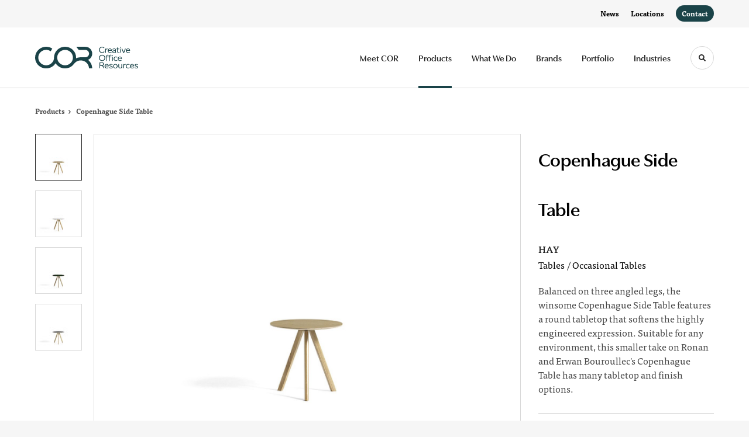

--- FILE ---
content_type: text/html; charset=utf-8
request_url: https://www.creativeofficeresources.com/products/copenhague-side-table
body_size: 135488
content:





<!DOCTYPE html>
<html lang="en" class="-has-custom-header-footer  -has-round-edge-buttons          -has-utile-and-tisa-pairing    ">

    
    <head>

    
          

    <!-- Google Tag Manager -->
    <script>(function(w,d,s,l,i){w[l]=w[l]||[];w[l].push({'gtm.start':
    new Date().getTime(),event:'gtm.js'});var f=d.getElementsByTagName(s)[0],
    j=d.createElement(s),dl=l!='dataLayer'?'&l='+l:'';j.async=true;j.src=
    'https://www.googletagmanager.com/gtm.js?id='+i+dl+ '&gtm_auth=wHBDqGHx4loPgfoAIWBlFA&gtm_preview=env-2&gtm_cookies_win=x';f.parentNode.insertBefore(j,f);
    })(window,document,'script','dataLayer','GTM-WXHRBXZ');</script>
    <!-- End Google Tag Manager -->

    

    

<!-- Meta -->

<meta charset="UTF-8">
<meta name="viewport" content="width=device-width, initial-scale=1.0">
<meta http-equiv="X-UA-Compatible" content="ie=edge">

<meta name="keywords" content="table, copenhague, tabletop, winsome, features, round, softens, bouroullec&#039;s, finish, legs, highly, smaller, ronan, erwan, angled"><meta name="description" content="Balanced on three angled legs, the winsome Copenhague Side Table features a round tabletop that softens the highly engineered expression. Suitable for any…"><meta name="referrer" content="no-referrer-when-downgrade"><meta name="robots" content="all"><meta content="en_US" property="og:locale"><meta content="Creative Office Resources" property="og:site_name"><meta content="website" property="og:type"><meta content="https://www.creativeofficeresources.com/products/copenhague-side-table" property="og:url"><meta content="Copenhague Side Table" property="og:title"><meta content="Balanced on three angled legs, the winsome Copenhague Side Table features a round tabletop that softens the highly engineered expression. Suitable for any…" property="og:description"><meta content="https://hmdp-cop.nyc3.cdn.digitaloceanspaces.com/production/products/_1200x630_crop_center-center_82_none/4e0c238c421c3331b53b6ec5257ca696.jpg?mtime=1629229872" property="og:image"><meta content="1200" property="og:image:width"><meta content="630" property="og:image:height"><meta content="4e0c238c421c3331b53b6ec5257ca696" property="og:image:alt"><meta content="https://pin.it/4FNSWf5B4" property="og:see_also"><meta content="https://www.linkedin.com/company/creative-office-resources/" property="og:see_also"><meta content="https://www.instagram.com/creativeofficeresources/" property="og:see_also"><meta name="twitter:card" content="summary_large_image"><meta name="twitter:creator" content="@"><meta name="twitter:title" content="Copenhague Side Table"><meta name="twitter:description" content="Balanced on three angled legs, the winsome Copenhague Side Table features a round tabletop that softens the highly engineered expression. Suitable for any…"><meta name="twitter:image" content="https://hmdp-cop.nyc3.cdn.digitaloceanspaces.com/production/products/_800x418_crop_center-center_82_none/4e0c238c421c3331b53b6ec5257ca696.jpg?mtime=1629229872"><meta name="twitter:image:width" content="800"><meta name="twitter:image:height" content="418"><meta name="twitter:image:alt" content="4e0c238c421c3331b53b6ec5257ca696">

<!-- Title -->
<title>Creative Office Resources | Copenhague Side Table</title>

          
<!-- Links -->
<link href="https://www.creativeofficeresources.com/products/copenhague-side-table" rel="canonical"><link href="https://www.creativeofficeresources.com/" rel="home"><link type="text/plain" href="https://www.creativeofficeresources.com/humans.txt" rel="author">


<!-- Icon -->
        <link type="image/png" href="https://hmdp-cop.nyc3.cdn.digitaloceanspaces.com/production/company/_192x192_crop_center-center_100_none/apple-touch-icon.png" rel="icon" sizes="192x192">
        <link type="image/png" href="https://hmdp-cop.nyc3.cdn.digitaloceanspaces.com/production/company/_48x48_crop_center-center_100_none/apple-touch-icon.png" rel="icon" sizes="48x48">
        <link type="image/png" href="https://hmdp-cop.nyc3.cdn.digitaloceanspaces.com/production/company/_32x32_crop_center-center_100_none/apple-touch-icon.png" rel="icon" sizes="32x32">
        <link type="image/png" href="https://hmdp-cop.nyc3.cdn.digitaloceanspaces.com/production/company/_16x16_crop_center-center_100_none/apple-touch-icon.png" rel="icon" sizes="16x16">
<!-- Apple Touch Icon -->
        <link type="image/png" href="https://hmdp-cop.nyc3.cdn.digitaloceanspaces.com/production/company/_180x180_crop_center-center_100_none/apple-touch-icon.png" rel="apple-touch-icon" sizes="180x180">


          
<!-- json-LD -->
<script type="application/ld+json">{"@context":"https://schema.org","@graph":[{"@type":"ItemPage","author":{"@id":"https://creativeofficeresources.com#identity"},"copyrightHolder":{"@id":"https://creativeofficeresources.com#identity"},"copyrightYear":"2019","creator":{"@id":"http://mightyinthemidwest.com#creator"},"dateCreated":"2025-11-18T15:00:47-05:00","dateModified":"2025-12-16T00:41:42-05:00","datePublished":"2019-04-04T09:32:29-04:00","description":"Balanced on three angled legs, the winsome Copenhague Side Table features a round tabletop that softens the highly engineered expression. Suitable for any environment, this smaller take on Ronan and Erwan Bouroullec's Copenhague Table has many tabletop and finish options.","headline":"Copenhague Side Table","image":{"@type":"ImageObject","url":"https://hmdp-cop.nyc3.cdn.digitaloceanspaces.com/production/products/_1200x630_crop_center-center_82_none/4e0c238c421c3331b53b6ec5257ca696.jpg?mtime=1629229872"},"inLanguage":"en-us","mainEntityOfPage":"https://www.creativeofficeresources.com/products/copenhague-side-table","name":"Copenhague Side Table","publisher":{"@id":"http://mightyinthemidwest.com#creator"},"url":"https://www.creativeofficeresources.com/products/copenhague-side-table"},{"@id":"https://creativeofficeresources.com#identity","@type":"ProfessionalService","address":{"@type":"PostalAddress","addressCountry":"US","addressLocality":"Boston","addressRegion":"MA","postalCode":"02210","streetAddress":"44 Thomson Place"},"alternateName":"COR","description":"A MillerKnoll Certified Dealer located in New England and the Tri-State.","email":"info@creativeofficeresources.com","geo":{"@type":"GeoCoordinates","latitude":"42.351780","longitude":"-71.047360"},"image":{"@type":"ImageObject","height":"1334","url":"https://hmdp-cop.nyc3.cdn.digitaloceanspaces.com/production/people/COR-Instagram-LinkedIn-Profile-Icon.png","width":"1334"},"name":"Creative Office Resources","priceRange":"$","sameAs":["https://www.instagram.com/creativeofficeresources/","https://www.linkedin.com/company/creative-office-resources/","https://pin.it/4FNSWf5B4"],"telephone":"617.956.4100","url":"https://creativeofficeresources.com"},{"@id":"http://mightyinthemidwest.com#creator","@type":"LocalBusiness","address":{"@type":"PostalAddress","addressCountry":"United States","addressLocality":"Grand Rapids","addressRegion":"MI","postalCode":"49503","streetAddress":"50 Louis St NW #520"},"alternateName":"Mighty","description":"Mighty is a digital strategy, design, and technology agency. We're a team of strategists, designers, and web technologists, here to help you find clarity and craft websites and digital products that effectively connect people to meaningful content. In partnership with MillerKnoll, we've developed and operated the MillerKnoll Dealer Platform (https://mkdealerplatform.com) since 2014, a robust custom website platform for 40+ MillerKnoll contract furniture dealers.","email":"hello@mightyinthemidwest.com","founder":"Cliff Wegner","foundingDate":"2007-08-01","foundingLocation":"Grand Rapids, MI","geo":{"@type":"GeoCoordinates","latitude":"42.9637494","longitude":"-85.6724149"},"image":{"@type":"ImageObject","height":"119","url":"https://hmdp-cop.nyc3.cdn.digitaloceanspaces.com/production/company/Mighty-Brand-Image.png","width":"119"},"logo":{"@type":"ImageObject","height":"60","url":"https://hmdp-cop.nyc3.cdn.digitaloceanspaces.com/production/company/_600x60_fit_center-center_82_none/Mighty-Brand-Image.png?mtime=1680706457","width":"60"},"name":"Mighty Co.","openingHoursSpecification":[{"@type":"OpeningHoursSpecification","closes":"17:00:00","dayOfWeek":["Monday"],"opens":"09:00:00"},{"@type":"OpeningHoursSpecification","closes":"17:00:00","dayOfWeek":["Tuesday"],"opens":"09:00:00"},{"@type":"OpeningHoursSpecification","closes":"17:00:00","dayOfWeek":["Wednesday"],"opens":"09:00:00"},{"@type":"OpeningHoursSpecification","closes":"17:00:00","dayOfWeek":["Thursday"],"opens":"09:00:00"},{"@type":"OpeningHoursSpecification","closes":"17:00:00","dayOfWeek":["Friday"],"opens":"09:00:00"}],"priceRange":"$$$","telephone":"(616) 222-0778","url":"http://mightyinthemidwest.com"},{"@type":"BreadcrumbList","description":"Breadcrumbs list","itemListElement":[{"@type":"ListItem","item":"https://www.creativeofficeresources.com/","name":"Homepage","position":1},{"@type":"ListItem","item":"https://www.creativeofficeresources.com/products","name":"Products","position":2},{"@type":"ListItem","item":"https://www.creativeofficeresources.com/products/copenhague-side-table","name":"Copenhague Side Table","position":3}],"name":"Breadcrumbs"}]}</script>

          
<!-- CSS -->


        
                <link rel="stylesheet" href="https://use.typekit.net/akb4bpd.css" crossorigin="anonymous">

    

        <link rel="stylesheet" href="https://www.creativeofficeresources.com//dist/assets/millerknoll-BpA0rlRg.css">

<style>

:root {
    --abc:#FFFFFF;


    --color-accent-primary:#1a4348;
    --color-accent-hocus:#24575d;
    --color-accent-active:#16393d;

    --color-header-primary-navigation-background:#ffffff;
    --color-header-primary-navigation-border:#d7d7d7;
    --color-header-primary-navigation-link-hover:#1a4348;
    --color-header-primary-navigation-link:#252525;
    --color-header-primary-navigation-text:#252525;
    --color-header-utility-navigation-background:#f6f6f6;
    --color-header-utility-navigation-border:#f6f6f6;
    --color-header-utility-navigation-button-background-hover:#1a4348;
    --color-header-utility-navigation-button-background:#1a4348;
    --color-header-utility-navigation-button-text-hover:#ffffff;
    --color-header-utility-navigation-button-text:#ffffff;
    --color-header-utility-navigation-text:#000000;

    --color-footer-primary-navigation-background:#ffffff;
	--color-footer-primary-navigation-border:#d7d7d7;
	--color-footer-primary-navigation-button-background-hover:#24575d;
	--color-footer-primary-navigation-button-background:#1a4348;
	--color-footer-primary-navigation-button-text-hover:#ffffff;
	--color-footer-primary-navigation-button-text:#ffffff;
	--color-footer-primary-navigation-headline:#1a4348;
	--color-footer-primary-navigation-text:#464646;
	--color-footer-utility-navigation-background:#1a4348;
	--color-footer-utility-navigation-border:#1a4348;
	--color-footer-utility-navigation-text:#ffffff;
    --color-footer-utility-navigation-parent-company-background:;
    --color-footer-utility-navigation-parent-company-text:;


}

body {
    background-color: #f6f6f6 !important;}

</style>


          
<!-- js -->




    <!-- Fathom - beautiful, simple website analytics -->
    <script src="https://cdn.usefathom.com/script.js" data-site="ULNEQVPI" data-cookieconsent="ignore" defer></script>
    <!-- / Fathom -->

        <script>window.passwordpolicy = {"showStrengthIndicator":true};</script>

    </head>

    
    <body>

    
        

        

    <!-- Google Tag Manager (noscript) -->
    <noscript><iframe src="https://www.googletagmanager.com/ns.html?id=GTM-WXHRBXZ&gtm_auth=wHBDqGHx4loPgfoAIWBlFA&gtm_preview=env-2&gtm_cookies_win=x"
    height="0" width="0" style="display:none;visibility:hidden"></iframe></noscript>
    <!-- End Google Tag Manager (noscript) -->


    
<!-- browser notifications -->

<noscript>
    <div class="o-container">
        <div class="c-noscript-notification">
            <p>
                <strong>JavaScript is not enabled!</strong>
                <br>This website requires your browser to have JavaScript enabled.
                Check <a href="http://enable-javascript.com" target="_blank" rel="noopener">enable-javascript.com</a> for instructions on how to enable JavaScript in your web browser.
            </p>
        </div>
    </div>
</noscript>

<!-- content -->

        
<nav class="c-skip-nav">

    


<a
         class="c-button || c-skip-nav__link" href="#copenhague-side-table-page" title="Skip to Content" >

        <span class="c-button__text">Skip to Content</span>

        
</a>

    


<a
         class="c-button || c-skip-nav__link" href="#skip-to-footer" title="Skip to Footer" >

        <span class="c-button__text">Skip to Footer</span>

        
</a>

</nav>

<div class="o-site-container o-container">

        <div class="c-header__oob" data-module-sub-nav-toggle></div>
    <header class="o-header c-header">
        

<nav class="c-header__utility">
    <ul class="c-header__utility--contact">
        
                            <li>
                    


<a
         class="c-link" href="https://www.creativeofficeresources.com/news" title="News" >

        <span class="c-link__text">News</span>

        
</a>
                </li>
            
        
                            <li>
                    


<a
         class="c-link" href="https://www.creativeofficeresources.com/locations" title="Locations" >

        <span class="c-link__text">Locations</span>

        
</a>
                </li>
            
        
                            <li>
                    


<a
         class="c-button || -is-color-primary -is-small" href="https://www.creativeofficeresources.com/contact" title="Contact" >

        <span class="c-button__text">Contact</span>

        
</a>
                </li>
            
            </ul>
</nav>

        
<div class="c-header__elements">

        
        <a href="/" title="Creative Office Resources" class="c-header__logo">
        
<img  src="https://hmdp-cop.nyc3.cdn.digitaloceanspaces.com/production/company/logo.svg" alt="Creative Office Resources" draggable="false" />
    </a>

            
                
                    
        
        <nav class="c-header__navigation -is-right-aligned">

                <ul class="js-sub-nav">

            
                                                                
                                                                                                                    
                                                                                                                                                                                                                                                                                                                                                                                                                                                                                                                                                                                                                                                                                                    
                
                <li class="">
                    


<a
         class="c-link -is-caret--right || c-header__navigation-link js-sub-nav js-second-sub-nav" href="https://www.creativeofficeresources.com/about" title="Meet COR"  data-module-sub-nav-toggle data-menu-target=about >

        <span class="c-link__text">Meet COR</span>

                <svg width="4" height="7" fill="currentColor" class="" enable-background="new 0 0 4 7" viewBox="0 0 4 7" xmlns="http://www.w3.org/2000/svg"><path clip-rule="evenodd" d="m0 5.9.9 1.1 3.1-3.5-3.1-3.5-.9 1.1 2.2 2.4z" fill-rule="evenodd"/></svg>
    
</a>
                </li>

            
                                                                
                                                                            
                
                <li class="">
                    


<a
         class="c-link -is-caret--right || c-header__navigation-link js-sub-nav -is-active" href="https://www.creativeofficeresources.com/products" title="Products"  data-module-sub-nav-toggle data-menu-target=products >

        <span class="c-link__text">Products</span>

                <svg width="4" height="7" fill="currentColor" class="" enable-background="new 0 0 4 7" viewBox="0 0 4 7" xmlns="http://www.w3.org/2000/svg"><path clip-rule="evenodd" d="m0 5.9.9 1.1 3.1-3.5-3.1-3.5-.9 1.1 2.2 2.4z" fill-rule="evenodd"/></svg>
    
</a>
                </li>

            
                                                                
                                                                                                                    
                                                                                                                                                                                                                                                                                                                                                            
                
                <li class="">
                    


<a
         class="c-link -is-caret--right || c-header__navigation-link js-sub-nav" href="https://www.creativeofficeresources.com/services" title="What We Do"  data-module-sub-nav-toggle data-menu-target=services >

        <span class="c-link__text">What We Do</span>

                <svg width="4" height="7" fill="currentColor" class="" enable-background="new 0 0 4 7" viewBox="0 0 4 7" xmlns="http://www.w3.org/2000/svg"><path clip-rule="evenodd" d="m0 5.9.9 1.1 3.1-3.5-3.1-3.5-.9 1.1 2.2 2.4z" fill-rule="evenodd"/></svg>
    
</a>
                </li>

            
                                                                
                                                                            
                
                <li class="">
                    


<a
         class="c-link || c-header__navigation-link" href="https://www.creativeofficeresources.com/brands" title="Brands" >

        <span class="c-link__text">Brands</span>

        
</a>
                </li>

            
                                                                
                                                                            
                
                <li class="">
                    


<a
         class="c-link -is-caret--right || c-header__navigation-link js-sub-nav" href="https://www.creativeofficeresources.com/projects" title="Portfolio"  data-module-sub-nav-toggle data-menu-target=projects >

        <span class="c-link__text">Portfolio</span>

                <svg width="4" height="7" fill="currentColor" class="" enable-background="new 0 0 4 7" viewBox="0 0 4 7" xmlns="http://www.w3.org/2000/svg"><path clip-rule="evenodd" d="m0 5.9.9 1.1 3.1-3.5-3.1-3.5-.9 1.1 2.2 2.4z" fill-rule="evenodd"/></svg>
    
</a>
                </li>

            
                                                                
                                                                                                                    
                                                                                                                                                                                                                                                                                                                                                                                                                                                                                                                                                                                                                                                                                                                                                
                
                <li class="-is-last-desktop">
                    


<a
         class="c-link -is-caret--right || c-header__navigation-link js-sub-nav js-second-sub-nav" href="https://www.creativeofficeresources.com/markets" title="Industries"  data-module-sub-nav-toggle data-menu-target=markets >

        <span class="c-link__text">Industries</span>

                <svg width="4" height="7" fill="currentColor" class="" enable-background="new 0 0 4 7" viewBox="0 0 4 7" xmlns="http://www.w3.org/2000/svg"><path clip-rule="evenodd" d="m0 5.9.9 1.1 3.1-3.5-3.1-3.5-.9 1.1 2.2 2.4z" fill-rule="evenodd"/></svg>
    
</a>
                </li>

            
                        
                <li class="-is-mobile-only">
                    


<a
         class="c-link || c-header__navigation-link" href="https://www.creativeofficeresources.com/news" title="News" >

        <span class="c-link__text">News</span>

        
</a>
                </li>

            
                <li class="-is-mobile-only">
                    


<a
         class="c-link || c-header__navigation-link" href="https://www.creativeofficeresources.com/locations" title="Locations" >

        <span class="c-link__text">Locations</span>

        
</a>
                </li>

            
                <li class="-is-mobile-only">
                    


<a
         class="c-link || c-header__navigation-link" href="https://www.creativeofficeresources.com/contact" title="Contact" >

        <span class="c-link__text">Contact</span>

        
</a>
                </li>

            
        </ul>
    </nav>

        <div class="c-header__search-frame">
        <button
        class="c-header__search-toggle"
        data-module-search-toggle
        data-module-sub-nav-toggle
        aria-label="Toggle Search"
        title="Toggle Search"
        aria-labelledby="search-toggle-label">
            <span class="sr-only" id="search-toggle-label">Toggle search</span>
            <svg width="16" height="16" fill="currentColor" class="-search" viewBox="0 0 16 16" xmlns="http://www.w3.org/2000/svg"><path d="m15.78 13.84-3.78-3.84a6.3 6.3 0 0 0 1-3.5 6.35 6.35 0 0 0 -.87-3.27 6.67 6.67 0 0 0 -2.36-2.36 6.35 6.35 0 0 0 -3.27-.87 6.35 6.35 0 0 0 -3.27.87 6.67 6.67 0 0 0 -2.36 2.36 6.35 6.35 0 0 0 -.87 3.27 6.35 6.35 0 0 0 .87 3.27 6.67 6.67 0 0 0 2.36 2.36 6.35 6.35 0 0 0 3.27.87 6.3 6.3 0 0 0 3.5-1l3.81 3.81a.76.76 0 0 0 1.07 0l.87-.87a.76.76 0 0 0 0-1.07zm-5.78-5.32a4.11 4.11 0 1 1 .53-2 4 4 0 0 1 -.53 2z"/></svg>
            <svg width="16" height="16" fill="currentColor" class="-close" enable-background="new 0 0 16 16" viewBox="0 0 16 16" xmlns="http://www.w3.org/2000/svg"><path clip-rule="evenodd" d="m16 1.3-1.3-1.3-6.7 6.7-6.7-6.7-1.3 1.3 6.7 6.7-6.7 6.7 1.3 1.3 6.7-6.7 6.7 6.7 1.3-1.3-6.7-6.7z" fill-rule="evenodd"/></svg>
        </button>
    </div>

        <div class="c-header__search">
        <form action="/search" method="get">
            <label>
                <span class="u-screen-reader-text">Search Input</span>
                <input type="text" value="" class="c-header__search-field" name="q" placeholder="Search" />
            </label>
            <button class="c-header__search-submit">
                <span>Search</span>
                <svg width="16" height="16" fill="currentColor" class="" viewBox="0 0 16 16" xmlns="http://www.w3.org/2000/svg"><path d="m15.78 13.84-3.78-3.84a6.3 6.3 0 0 0 1-3.5 6.35 6.35 0 0 0 -.87-3.27 6.67 6.67 0 0 0 -2.36-2.36 6.35 6.35 0 0 0 -3.27-.87 6.35 6.35 0 0 0 -3.27.87 6.67 6.67 0 0 0 -2.36 2.36 6.35 6.35 0 0 0 -.87 3.27 6.35 6.35 0 0 0 .87 3.27 6.67 6.67 0 0 0 2.36 2.36 6.35 6.35 0 0 0 3.27.87 6.3 6.3 0 0 0 3.5-1l3.81 3.81a.76.76 0 0 0 1.07 0l.87-.87a.76.76 0 0 0 0-1.07zm-5.78-5.32a4.11 4.11 0 1 1 .53-2 4 4 0 0 1 -.53 2z"/></svg>
            </button>
        </form>
    </div>

        <button class="c-header__burger" data-module-nav-toggle data-module-sub-nav-toggle>
        <svg width="21" height="14" fill="currentColor" class="-burger" enable-background="new 0 0 21 14" viewBox="0 0 21 14" xmlns="http://www.w3.org/2000/svg"><path clip-rule="evenodd" d="m0 14h21v-2.3h-21zm0-5.8h21v-2.4h-21zm0-8.2v2.3h21v-2.3z" fill-rule="evenodd"/></svg>
        <svg width="16" height="16" fill="currentColor" class="-close" enable-background="new 0 0 16 16" viewBox="0 0 16 16" xmlns="http://www.w3.org/2000/svg"><path clip-rule="evenodd" d="m16 1.3-1.3-1.3-6.7 6.7-6.7-6.7-1.3 1.3 6.7 6.7-6.7 6.7 1.3 1.3 6.7-6.7 6.7 6.7 1.3-1.3-6.7-6.7z" fill-rule="evenodd"/></svg>
    </button>

        
                            <div class="c-header__sub-nav js-sub-nav" id="aboutSubNav">
            <div class="c-header__sub-thumbnails js-sub-nav">
                <ul>

                    
                    <li class="-is-mobile-only">
                        <button class="c-header__sub-title" data-module-sub-nav-toggle>
                            <svg width="4" height="7" fill="currentColor" class="" enable-background="new 0 0 4 7" viewBox="0 0 4 7" xmlns="http://www.w3.org/2000/svg"><path clip-rule="evenodd" d="m4 1.1-.9-1.1-3.1 3.5 3.1 3.5.9-1.1-2.2-2.4z" fill-rule="evenodd"/></svg>
                            <span>Meet COR</span>
                        </button>
                    </li>

                    
                                                                                                                                                                <li >
                                    <a href="https://www.creativeofficeresources.com/about/who-we-are" title="Who We Are" class="c-header__sub-link -is-desktop-only">
                                        


    
    




<picture>
                <source media="(max-width: 320px)" srcset="https://hmdp-cop.nyc3.cdn.digitaloceanspaces.com/production/primaryImages/Culture-and-Event/_640x480_crop_center-center_61_line/IMG_3206.jpg 640w" />
            <source media="(max-width: 768px)" srcset="https://hmdp-cop.nyc3.cdn.digitaloceanspaces.com/production/primaryImages/Culture-and-Event/_1536x1152_crop_center-center_61_line/IMG_3206.jpg 1536w" />
            <source media="(max-width: 1600px)" srcset="https://hmdp-cop.nyc3.cdn.digitaloceanspaces.com/production/primaryImages/Culture-and-Event/_1600x1200_crop_center-center_82_line/IMG_3206.jpg 1600w" />
        <!-- img tag for browsers that do not support picture element -->
    <img  src="data:image/svg+xml,%3Csvg%20xmlns=%27http://www.w3.org/2000/svg%27%20width=%271600%27%20height=%271200%27%20style=%27background:%23CCC%27%20/%3E" srcset="https://hmdp-cop.nyc3.cdn.digitaloceanspaces.com/production/primaryImages/Culture-and-Event/_640x480_crop_center-center_61_line/IMG_3206.jpg 640w, https://hmdp-cop.nyc3.cdn.digitaloceanspaces.com/production/primaryImages/Culture-and-Event/_1536x1152_crop_center-center_61_line/IMG_3206.jpg 1536w, https://hmdp-cop.nyc3.cdn.digitaloceanspaces.com/production/primaryImages/Culture-and-Event/_1600x1200_crop_center-center_82_line/IMG_3206.jpg 1600w" width="1600" alt="IMG 3206" sizes="100vw" draggable="false" loading="lazy" />
</picture>


                                        <span>Who We Are</span>
                                    </a>
                                    


<a
         class="c-link -is-caret--right || c-header__navigation-link js-sub-nav js-second-sub-nav -is-mobile-only" href="https://www.creativeofficeresources.com/about/who-we-are" title="Who We Are"  data-module-sub-nav-toggle data-menu-target=whoWeAre >

        <span class="c-link__text">Who We Are</span>

                <svg width="4" height="7" fill="currentColor" class="" enable-background="new 0 0 4 7" viewBox="0 0 4 7" xmlns="http://www.w3.org/2000/svg"><path clip-rule="evenodd" d="m0 5.9.9 1.1 3.1-3.5-3.1-3.5-.9 1.1 2.2 2.4z" fill-rule="evenodd"/></svg>
    
</a>
                                </li>
                            
                                                                                                                                                                <li >
                                    <a href="https://www.creativeofficeresources.com/about/executive-leadership" title="Executive Leadership" class="c-header__sub-link">
                                        


    
    




<picture>
                <source media="(max-width: 320px)" srcset="https://hmdp-cop.nyc3.cdn.digitaloceanspaces.com/production/primaryImages/_640x480_crop_center-center_61_line/Executive-Leadership_Header-Image_01.JPG 640w" />
            <source media="(max-width: 768px)" srcset="https://hmdp-cop.nyc3.cdn.digitaloceanspaces.com/production/primaryImages/_1536x1152_crop_center-center_61_line/Executive-Leadership_Header-Image_01.JPG 1536w" />
            <source media="(max-width: 1600px)" srcset="https://hmdp-cop.nyc3.cdn.digitaloceanspaces.com/production/primaryImages/_1600x1200_crop_center-center_82_line/Executive-Leadership_Header-Image_01.JPG 1600w" />
        <!-- img tag for browsers that do not support picture element -->
    <img  src="data:image/svg+xml,%3Csvg%20xmlns=%27http://www.w3.org/2000/svg%27%20width=%271600%27%20height=%271200%27%20style=%27background:%23CCC%27%20/%3E" srcset="https://hmdp-cop.nyc3.cdn.digitaloceanspaces.com/production/primaryImages/_640x480_crop_center-center_61_line/Executive-Leadership_Header-Image_01.JPG 640w, https://hmdp-cop.nyc3.cdn.digitaloceanspaces.com/production/primaryImages/_1536x1152_crop_center-center_61_line/Executive-Leadership_Header-Image_01.JPG 1536w, https://hmdp-cop.nyc3.cdn.digitaloceanspaces.com/production/primaryImages/_1600x1200_crop_center-center_82_line/Executive-Leadership_Header-Image_01.JPG 1600w" width="1600" alt="Creative Office Resources C-Suite members sitting in MillerKnoll sofa and lounge chair at COR Boston showroom" sizes="100vw" draggable="false" loading="lazy" />
</picture>


                                        <span>Executive Leadership</span>
                                    </a>
                                </li>
                            
                                                                                                                                                                <li >
                                    <a href="https://www.creativeofficeresources.com/about/join-our-team" title="Careers at COR" class="c-header__sub-link">
                                        


    
    




<picture>
                <source media="(max-width: 320px)" srcset="https://hmdp-cop.nyc3.cdn.digitaloceanspaces.com/production/primaryImages/Join-Our-Team-2025/_640x480_crop_center-center_61_line/Portland-Team-on-Peaks.jpeg 640w" />
            <source media="(max-width: 768px)" srcset="https://hmdp-cop.nyc3.cdn.digitaloceanspaces.com/production/primaryImages/Join-Our-Team-2025/_1536x1152_crop_center-center_61_line/Portland-Team-on-Peaks.jpeg 1536w" />
            <source media="(max-width: 1600px)" srcset="https://hmdp-cop.nyc3.cdn.digitaloceanspaces.com/production/primaryImages/Join-Our-Team-2025/_1600x1200_crop_center-center_82_line/Portland-Team-on-Peaks.jpeg 1600w" />
        <!-- img tag for browsers that do not support picture element -->
    <img  src="data:image/svg+xml,%3Csvg%20xmlns=%27http://www.w3.org/2000/svg%27%20width=%271600%27%20height=%271200%27%20style=%27background:%23CCC%27%20/%3E" srcset="https://hmdp-cop.nyc3.cdn.digitaloceanspaces.com/production/primaryImages/Join-Our-Team-2025/_640x480_crop_center-center_61_line/Portland-Team-on-Peaks.jpeg 640w, https://hmdp-cop.nyc3.cdn.digitaloceanspaces.com/production/primaryImages/Join-Our-Team-2025/_1536x1152_crop_center-center_61_line/Portland-Team-on-Peaks.jpeg 1536w, https://hmdp-cop.nyc3.cdn.digitaloceanspaces.com/production/primaryImages/Join-Our-Team-2025/_1600x1200_crop_center-center_82_line/Portland-Team-on-Peaks.jpeg 1600w" width="1600" alt="Portland Team on Peaks" sizes="100vw" draggable="false" loading="lazy" />
</picture>


                                        <span>Careers at COR</span>
                                    </a>
                                </li>
                            
                                                                                                                                                                <li >
                                    <a href="https://www.creativeofficeresources.com/about/esg" title="ESG" class="c-header__sub-link -is-desktop-only">
                                        


    
    




<picture>
                <source media="(max-width: 320px)" srcset="https://hmdp-cop.nyc3.cdn.digitaloceanspaces.com/production/primaryImages/ESG/_640x480_crop_center-center_61_line/ESG-Hero-Image.jpg 640w" />
            <source media="(max-width: 768px)" srcset="https://hmdp-cop.nyc3.cdn.digitaloceanspaces.com/production/primaryImages/ESG/_1536x1152_crop_center-center_61_line/ESG-Hero-Image.jpg 1536w" />
            <source media="(max-width: 1600px)" srcset="https://hmdp-cop.nyc3.cdn.digitaloceanspaces.com/production/primaryImages/ESG/_1600x1200_crop_center-center_82_line/ESG-Hero-Image.jpg 1600w" />
        <!-- img tag for browsers that do not support picture element -->
    <img  src="data:image/svg+xml,%3Csvg%20xmlns=%27http://www.w3.org/2000/svg%27%20width=%271600%27%20height=%271200%27%20style=%27background:%23CCC%27%20/%3E" srcset="https://hmdp-cop.nyc3.cdn.digitaloceanspaces.com/production/primaryImages/ESG/_640x480_crop_center-center_61_line/ESG-Hero-Image.jpg 640w, https://hmdp-cop.nyc3.cdn.digitaloceanspaces.com/production/primaryImages/ESG/_1536x1152_crop_center-center_61_line/ESG-Hero-Image.jpg 1536w, https://hmdp-cop.nyc3.cdn.digitaloceanspaces.com/production/primaryImages/ESG/_1600x1200_crop_center-center_82_line/ESG-Hero-Image.jpg 1600w" width="1600" alt="ESG Hero Image" sizes="100vw" draggable="false" loading="lazy" />
</picture>


                                        <span>ESG</span>
                                    </a>
                                    


<a
         class="c-link -is-caret--right || c-header__navigation-link js-sub-nav js-second-sub-nav -is-mobile-only" href="https://www.creativeofficeresources.com/about/esg" title="ESG"  data-module-sub-nav-toggle data-menu-target=esg >

        <span class="c-link__text">ESG</span>

                <svg width="4" height="7" fill="currentColor" class="" enable-background="new 0 0 4 7" viewBox="0 0 4 7" xmlns="http://www.w3.org/2000/svg"><path clip-rule="evenodd" d="m0 5.9.9 1.1 3.1-3.5-3.1-3.5-.9 1.1 2.2 2.4z" fill-rule="evenodd"/></svg>
    
</a>
                                </li>
                            
                    
                    <li class="-is-view-all">
                        


<a
         class="c-link -is-cta-arrow--right || c-cta -is-color-primary -has-arrow" href="https://www.creativeofficeresources.com/about" title="Meet COR" >

        <span class="c-link__text">Meet COR</span>

                <svg class="c-cta__arrow" width="17" height="10" fill="currentColor" enable-background="new 0 0 17 10" viewBox="0 0 17 10" xmlns="http://www.w3.org/2000/svg"><path clip-rule="evenodd" d="m0 3.9h13l-2.4-2.4 1.5-1.5 4.9 5-4.9 5-1.5-1.5 2.4-2.4h-13z" fill-rule="evenodd"/></svg>
    
</a>
                    </li>
                </ul>
            </div>
        </div>

                        
        
                                        <div class="c-header__sub-nav js-sub-nav -is-second-sub-nav" id="whoWeAreSubNav">
                    <div class="c-header__sub-thumbnails js-sub-nav -is-second-sub-nav">
                        <ul>
                            <li class="-is-mobile-only">
                                <button class="c-header__sub-title" data-module-sub-nav-toggle data-menu-target="whoWeAre" data-persist-parent-sub-nav>
                                    <svg width="4" height="7" fill="currentColor" class="" enable-background="new 0 0 4 7" viewBox="0 0 4 7" xmlns="http://www.w3.org/2000/svg"><path clip-rule="evenodd" d="m4 1.1-.9-1.1-3.1 3.5 3.1 3.5.9-1.1-2.2-2.4z" fill-rule="evenodd"/></svg>
                                    <span>Who We Are</span>
                                </button>
                            </li>

                                                                                            <li>
                                    <a href="https://www.creativeofficeresources.com/about/who-we-are/certified-dealer" title="MillerKnoll Certified Dealer" class="c-header__sub-link">
                                        <span>MillerKnoll Certified Dealer</span>
                                    </a>
                                </li>
                            
                            <li class="-is-view-all">
                                


<a
         class="c-link -is-cta-arrow--right || c-cta -is-color-primary -has-arrow" href="https://www.creativeofficeresources.com/about/who-we-are" title="Who We Are" >

        <span class="c-link__text">Who We Are</span>

                <svg class="c-cta__arrow" width="17" height="10" fill="currentColor" enable-background="new 0 0 17 10" viewBox="0 0 17 10" xmlns="http://www.w3.org/2000/svg"><path clip-rule="evenodd" d="m0 3.9h13l-2.4-2.4 1.5-1.5 4.9 5-4.9 5-1.5-1.5 2.4-2.4h-13z" fill-rule="evenodd"/></svg>
    
</a>
                            </li>
                        </ul>
                    </div>
                </div>
            
        
                        
        
                        
        
                        
        
                                        <div class="c-header__sub-nav js-sub-nav -is-second-sub-nav" id="esgSubNav">
                    <div class="c-header__sub-thumbnails js-sub-nav -is-second-sub-nav">
                        <ul>
                            <li class="-is-mobile-only">
                                <button class="c-header__sub-title" data-module-sub-nav-toggle data-menu-target="esg" data-persist-parent-sub-nav>
                                    <svg width="4" height="7" fill="currentColor" class="" enable-background="new 0 0 4 7" viewBox="0 0 4 7" xmlns="http://www.w3.org/2000/svg"><path clip-rule="evenodd" d="m4 1.1-.9-1.1-3.1 3.5 3.1 3.5.9-1.1-2.2-2.4z" fill-rule="evenodd"/></svg>
                                    <span>ESG</span>
                                </button>
                            </li>

                                                                                            <li>
                                    <a href="https://www.creativeofficeresources.com/about/esg/wbenc-certified-wbe" title="WBENC-Certified Women Business Enterprise" class="c-header__sub-link">
                                        <span>WBENC-Certified Women Business Enterprise</span>
                                    </a>
                                </li>
                                                                                            <li>
                                    <a href="https://www.creativeofficeresources.com/about/esg/dei" title="Diversity, Equity and Inclusion" class="c-header__sub-link">
                                        <span>Diversity, Equity and Inclusion</span>
                                    </a>
                                </li>
                                                                                            <li>
                                    <a href="https://www.creativeofficeresources.com/about/esg/philanthropy" title="Philanthropy" class="c-header__sub-link">
                                        <span>Philanthropy</span>
                                    </a>
                                </li>
                                                                                            <li>
                                    <a href="https://www.creativeofficeresources.com/about/esg/sustainability" title="Our Commitment To The Environment" class="c-header__sub-link">
                                        <span>Our Commitment To The Environment</span>
                                    </a>
                                </li>
                            
                            <li class="-is-view-all">
                                


<a
         class="c-link -is-cta-arrow--right || c-cta -is-color-primary -has-arrow" href="https://www.creativeofficeresources.com/about/esg" title="ESG" >

        <span class="c-link__text">ESG</span>

                <svg class="c-cta__arrow" width="17" height="10" fill="currentColor" enable-background="new 0 0 17 10" viewBox="0 0 17 10" xmlns="http://www.w3.org/2000/svg"><path clip-rule="evenodd" d="m0 3.9h13l-2.4-2.4 1.5-1.5 4.9 5-4.9 5-1.5-1.5 2.4-2.4h-13z" fill-rule="evenodd"/></svg>
    
</a>
                            </li>
                        </ul>
                    </div>
                </div>
            
        
                        
        
                        
        
                        
        
                        
        
        
    
                            <div class="c-header__sub-nav js-sub-nav" id="productsSubNav">
            <div class="c-header__sub-products js-sub-nav">
                <ul class="-is-root">
                    <li class="-is-root-element -is-mobile-only">
                        <button class="c-header__sub-title" data-module-sub-nav-toggle>
                            <svg width="4" height="7" fill="currentColor" class="" enable-background="new 0 0 4 7" viewBox="0 0 4 7" xmlns="http://www.w3.org/2000/svg"><path clip-rule="evenodd" d="m4 1.1-.9-1.1-3.1 3.5 3.1 3.5.9-1.1-2.2-2.4z" fill-rule="evenodd"/></svg>
                            <span>Products</span>
                        </button>
                    </li>
                    <li class="-is-root-element">
                        <ul class="-is-secondary">
                            <li class="-is-secondary-element -is-secondary-headline">
                                <span class="c-header__sub-list-title">Browse By Category</span>
                            </li>
                            <li class="-is-secondary-element">
                                
                                                                                                        <ul class="-is-tertiary">
                                                                                    <li>
                                                


<a
         class="c-link || c-header__sub-link" href="/products?category=seating" title="Seating" >

        <span class="c-link__text">Seating</span>

        
</a>
                                            </li>
                                                                                    <li>
                                                


<a
         class="c-link || c-header__sub-link" href="/products?category=tables" title="Tables" >

        <span class="c-link__text">Tables</span>

        
</a>
                                            </li>
                                                                                    <li>
                                                


<a
         class="c-link || c-header__sub-link" href="/products?category=desks-and-workspaces" title="Desks and Workspaces" >

        <span class="c-link__text">Desks and Workspaces</span>

        
</a>
                                            </li>
                                                                                    <li>
                                                


<a
         class="c-link || c-header__sub-link" href="/products?category=interior-construction" title="Interior Construction" >

        <span class="c-link__text">Interior Construction</span>

        
</a>
                                            </li>
                                                                            </ul>
                                                                        <ul class="-is-tertiary">
                                                                                    <li>
                                                


<a
         class="c-link || c-header__sub-link" href="/products?category=space-division" title="Space Division" >

        <span class="c-link__text">Space Division</span>

        
</a>
                                            </li>
                                                                                    <li>
                                                


<a
         class="c-link || c-header__sub-link" href="/products?category=accessories" title="Accessories" >

        <span class="c-link__text">Accessories</span>

        
</a>
                                            </li>
                                                                                    <li>
                                                


<a
         class="c-link || c-header__sub-link" href="/products?category=storage" title="Storage" >

        <span class="c-link__text">Storage</span>

        
</a>
                                            </li>
                                                                                    <li>
                                                


<a
         class="c-link || c-header__sub-link" href="/products?category=healthcare" title="Healthcare" >

        <span class="c-link__text">Healthcare</span>

        
</a>
                                            </li>
                                                                            </ul>
                                                                    
                            </li>
                        </ul>

                        <ul class="-is-secondary">
                            <li class="-is-secondary-element -is-secondary-headline">
                                <span class="c-header__sub-list-title">Browse By Brand</span>
                            </li>
                            <li class="-is-secondary-element">

                                                                
                                
                                                                        <ul class="-is-tertiary">
                                                                                    <li>
                                                


<a
         class="c-link || c-header__sub-link" href="/products?brand=herman-miller" title="Herman Miller" >

        <span class="c-link__text">Herman Miller</span>

        
</a>
                                            </li>
                                                                                    <li>
                                                


<a
         class="c-link || c-header__sub-link" href="/products?brand=geiger" title="Geiger" >

        <span class="c-link__text">Geiger</span>

        
</a>
                                            </li>
                                                                                    <li>
                                                


<a
         class="c-link || c-header__sub-link" href="/products?brand=naughtone" title="NaughtOne" >

        <span class="c-link__text">NaughtOne</span>

        
</a>
                                            </li>
                                                                            </ul>
                                                                        <ul class="-is-tertiary">
                                                                                    <li>
                                                


<a
         class="c-link || c-header__sub-link" href="/products?brand=hay" title="HAY" >

        <span class="c-link__text">HAY</span>

        
</a>
                                            </li>
                                                                                    <li>
                                                


<a
         class="c-link || c-header__sub-link" href="/products?brand=dirtt-environmental-solutions" title="DIRTT Environmental Solutions" >

        <span class="c-link__text">DIRTT Environmental Solutions</span>

        
</a>
                                            </li>
                                                                                    <li>
                                                


<a
         class="c-link || c-header__sub-link" href="/products?brand=knoll" title="Knoll" >

        <span class="c-link__text">Knoll</span>

        
</a>
                                            </li>
                                                                            </ul>
                                    
                                
                            </li>
                        </ul>

                        <ul class="-is-secondary -is-hidden-mobile">
                            <li class="-is-secondary-element -is-view-all">
                                


<a
         class="c-link -is-cta-arrow--right || c-cta -is-color-primary -has-arrow" href="/products" title="All Products" >

        <span class="c-link__text">All Products</span>

                <svg class="c-cta__arrow" width="17" height="10" fill="currentColor" enable-background="new 0 0 17 10" viewBox="0 0 17 10" xmlns="http://www.w3.org/2000/svg"><path clip-rule="evenodd" d="m0 3.9h13l-2.4-2.4 1.5-1.5 4.9 5-4.9 5-1.5-1.5 2.4-2.4h-13z" fill-rule="evenodd"/></svg>
    
</a>
                            </li>
                        </ul>

                    </li>
                </ul>
            </div>
        </div>


        
    
                            <div class="c-header__sub-nav js-sub-nav" id="servicesSubNav">
            <div class="c-header__sub-thumbnails js-sub-nav">
                <ul>

                    
                    <li class="-is-mobile-only">
                        <button class="c-header__sub-title" data-module-sub-nav-toggle>
                            <svg width="4" height="7" fill="currentColor" class="" enable-background="new 0 0 4 7" viewBox="0 0 4 7" xmlns="http://www.w3.org/2000/svg"><path clip-rule="evenodd" d="m4 1.1-.9-1.1-3.1 3.5 3.1 3.5.9-1.1-2.2-2.4z" fill-rule="evenodd"/></svg>
                            <span>What We Do</span>
                        </button>
                    </li>

                    
                                                                                                                                                    <li >
                                <a href="https://www.creativeofficeresources.com/services/interior-construction" title="Interior Construction" class="c-header__sub-link">
                                    


    
    




<picture>
                <source media="(max-width: 320px)" srcset="https://hmdp-cop.nyc3.cdn.digitaloceanspaces.com/production/primaryImages/Interior-Construction/2.0-Services-Page/_640x480_crop_center-center_61_line/d_20220521_094545.jpg 640w" />
            <source media="(max-width: 768px)" srcset="https://hmdp-cop.nyc3.cdn.digitaloceanspaces.com/production/primaryImages/Interior-Construction/2.0-Services-Page/_1536x1152_crop_center-center_61_line/d_20220521_094545.jpg 1536w" />
            <source media="(max-width: 1600px)" srcset="https://hmdp-cop.nyc3.cdn.digitaloceanspaces.com/production/primaryImages/Interior-Construction/2.0-Services-Page/_1600x1200_crop_center-center_82_line/d_20220521_094545.jpg 1600w" />
        <!-- img tag for browsers that do not support picture element -->
    <img  src="data:image/svg+xml,%3Csvg%20xmlns=%27http://www.w3.org/2000/svg%27%20width=%271600%27%20height=%271200%27%20style=%27background:%23CCC%27%20/%3E" srcset="https://hmdp-cop.nyc3.cdn.digitaloceanspaces.com/production/primaryImages/Interior-Construction/2.0-Services-Page/_640x480_crop_center-center_61_line/d_20220521_094545.jpg 640w, https://hmdp-cop.nyc3.cdn.digitaloceanspaces.com/production/primaryImages/Interior-Construction/2.0-Services-Page/_1536x1152_crop_center-center_61_line/d_20220521_094545.jpg 1536w, https://hmdp-cop.nyc3.cdn.digitaloceanspaces.com/production/primaryImages/Interior-Construction/2.0-Services-Page/_1600x1200_crop_center-center_82_line/d_20220521_094545.jpg 1600w" width="1600" alt="D 20220521 094545" sizes="100vw" draggable="false" loading="lazy" />
</picture>


                                    <span>Interior Construction</span>
                                </a>
                            </li>
                        
                                                                                                                                                    <li >
                                <a href="https://www.creativeofficeresources.com/services/design" title="Design &amp; Space Planning" class="c-header__sub-link">
                                    


    
    




<picture>
                <source media="(max-width: 320px)" srcset="https://hmdp-cop.nyc3.cdn.digitaloceanspaces.com/production/primaryImages/services-photos/_640x480_crop_center-center_61_line/Dorsa_HermanMiller_JosephWhite_0703-Edit_20190521104819020.2048w.png 640w" />
            <source media="(max-width: 768px)" srcset="https://hmdp-cop.nyc3.cdn.digitaloceanspaces.com/production/primaryImages/services-photos/_1536x1152_crop_center-center_61_line/Dorsa_HermanMiller_JosephWhite_0703-Edit_20190521104819020.2048w.png 1536w" />
            <source media="(max-width: 1600px)" srcset="https://hmdp-cop.nyc3.cdn.digitaloceanspaces.com/production/primaryImages/services-photos/_1600x1200_crop_center-center_82_line/Dorsa_HermanMiller_JosephWhite_0703-Edit_20190521104819020.2048w.png 1600w" />
        <!-- img tag for browsers that do not support picture element -->
    <img  src="data:image/svg+xml,%3Csvg%20xmlns=%27http://www.w3.org/2000/svg%27%20width=%271600%27%20height=%271200%27%20style=%27background:%23CCC%27%20/%3E" srcset="https://hmdp-cop.nyc3.cdn.digitaloceanspaces.com/production/primaryImages/services-photos/_640x480_crop_center-center_61_line/Dorsa_HermanMiller_JosephWhite_0703-Edit_20190521104819020.2048w.png 640w, https://hmdp-cop.nyc3.cdn.digitaloceanspaces.com/production/primaryImages/services-photos/_1536x1152_crop_center-center_61_line/Dorsa_HermanMiller_JosephWhite_0703-Edit_20190521104819020.2048w.png 1536w, https://hmdp-cop.nyc3.cdn.digitaloceanspaces.com/production/primaryImages/services-photos/_1600x1200_crop_center-center_82_line/Dorsa_HermanMiller_JosephWhite_0703-Edit_20190521104819020.2048w.png 1600w" width="1600" alt="Dorsa Herman Miller Joseph White 0703 Edit 20190521104819020 2048w" sizes="100vw" draggable="false" loading="lazy" />
</picture>


                                    <span>Design &amp; Space Planning</span>
                                </a>
                            </li>
                        
                                                                                                                                                    <li >
                                <a href="https://www.creativeofficeresources.com/services/warehouse-services" title="Furniture Maintenance &amp; Management" class="c-header__sub-link">
                                    


    
    




<picture>
                <source media="(max-width: 320px)" srcset="https://hmdp-cop.nyc3.cdn.digitaloceanspaces.com/production/primaryImages/services-photos/_640x480_crop_center-center_61_line/HM_Trellis_374.2048w.png 640w" />
            <source media="(max-width: 768px)" srcset="https://hmdp-cop.nyc3.cdn.digitaloceanspaces.com/production/primaryImages/services-photos/_1536x1152_crop_center-center_61_line/HM_Trellis_374.2048w.png 1536w" />
            <source media="(max-width: 1600px)" srcset="https://hmdp-cop.nyc3.cdn.digitaloceanspaces.com/production/primaryImages/services-photos/_1600x1200_crop_center-center_82_line/HM_Trellis_374.2048w.png 1600w" />
        <!-- img tag for browsers that do not support picture element -->
    <img  src="data:image/svg+xml,%3Csvg%20xmlns=%27http://www.w3.org/2000/svg%27%20width=%271600%27%20height=%271200%27%20style=%27background:%23CCC%27%20/%3E" srcset="https://hmdp-cop.nyc3.cdn.digitaloceanspaces.com/production/primaryImages/services-photos/_640x480_crop_center-center_61_line/HM_Trellis_374.2048w.png 640w, https://hmdp-cop.nyc3.cdn.digitaloceanspaces.com/production/primaryImages/services-photos/_1536x1152_crop_center-center_61_line/HM_Trellis_374.2048w.png 1536w, https://hmdp-cop.nyc3.cdn.digitaloceanspaces.com/production/primaryImages/services-photos/_1600x1200_crop_center-center_82_line/HM_Trellis_374.2048w.png 1600w" width="1600" alt="HM Trellis 374 2048w" sizes="100vw" draggable="false" loading="lazy" />
</picture>


                                    <span>Furniture Maintenance &amp; Management</span>
                                </a>
                            </li>
                        
                                                                                                                                                    <li >
                                <a href="https://www.creativeofficeresources.com/services/project-management-installation" title="Project Management &amp; Installation" class="c-header__sub-link">
                                    


    
    




<picture>
                <source media="(max-width: 320px)" srcset="https://hmdp-cop.nyc3.cdn.digitaloceanspaces.com/production/primaryImages/services-photos/_640x480_crop_center-center_61_line/2017-068_0933.jpg 640w" />
            <source media="(max-width: 768px)" srcset="https://hmdp-cop.nyc3.cdn.digitaloceanspaces.com/production/primaryImages/services-photos/_1536x1152_crop_center-center_61_line/2017-068_0933.jpg 1536w" />
            <source media="(max-width: 1600px)" srcset="https://hmdp-cop.nyc3.cdn.digitaloceanspaces.com/production/primaryImages/services-photos/_1600x1200_crop_center-center_82_line/2017-068_0933.jpg 1600w" />
        <!-- img tag for browsers that do not support picture element -->
    <img  src="data:image/svg+xml,%3Csvg%20xmlns=%27http://www.w3.org/2000/svg%27%20width=%271600%27%20height=%271200%27%20style=%27background:%23CCC%27%20/%3E" srcset="https://hmdp-cop.nyc3.cdn.digitaloceanspaces.com/production/primaryImages/services-photos/_640x480_crop_center-center_61_line/2017-068_0933.jpg 640w, https://hmdp-cop.nyc3.cdn.digitaloceanspaces.com/production/primaryImages/services-photos/_1536x1152_crop_center-center_61_line/2017-068_0933.jpg 1536w, https://hmdp-cop.nyc3.cdn.digitaloceanspaces.com/production/primaryImages/services-photos/_1600x1200_crop_center-center_82_line/2017-068_0933.jpg 1600w" width="1600" alt="2017 068 0933" sizes="100vw" draggable="false" loading="lazy" />
</picture>


                                    <span>Project Management &amp; Installation</span>
                                </a>
                            </li>
                        
                                                                                                                                                    <li >
                                <a href="https://www.creativeofficeresources.com/services/financing" title="Leasing &amp; Financing Solutions" class="c-header__sub-link">
                                    

                                    <span>Leasing &amp; Financing Solutions</span>
                                </a>
                            </li>
                        
                    
                    <li class="-is-view-all">
                        


<a
         class="c-link -is-cta-arrow--right || c-cta -is-color-primary -has-arrow" href="https://www.creativeofficeresources.com/services" title="What We Do" >

        <span class="c-link__text">What We Do</span>

                <svg class="c-cta__arrow" width="17" height="10" fill="currentColor" enable-background="new 0 0 17 10" viewBox="0 0 17 10" xmlns="http://www.w3.org/2000/svg"><path clip-rule="evenodd" d="m0 3.9h13l-2.4-2.4 1.5-1.5 4.9 5-4.9 5-1.5-1.5 2.4-2.4h-13z" fill-rule="evenodd"/></svg>
    
</a>
                    </li>
                </ul>
            </div>
        </div>


                
        
        
                        
        
                        
        
                        
        
                        
        
                        
        
        
    
    
    
    
                            <div class="c-header__sub-nav js-sub-nav" id="projectsSubNav">
            <div class="c-header__sub-projects js-sub-nav">
                <ul>

                    
                    <li class="-is-mobile-only">
                        <button class="c-header__sub-title" data-module-sub-nav-toggle>
                            <svg width="4" height="7" fill="currentColor" class="" enable-background="new 0 0 4 7" viewBox="0 0 4 7" xmlns="http://www.w3.org/2000/svg"><path clip-rule="evenodd" d="m4 1.1-.9-1.1-3.1 3.5 3.1 3.5.9-1.1-2.2-2.4z" fill-rule="evenodd"/></svg>
                            <span>Projects</span>
                        </button>
                    </li>

                    
                                        
                    
                    <li>
                        <ul class="c-header__sub-list">
                            <li class="c-header__sub-list-title">
                                


<a
         class="c-link || c-header__sub-title-link" href="/projects?category=corporate-commercial" title="Corporate &amp; Commercial" >

        <span class="c-link__text">Corporate &amp; Commercial</span>

        
</a>
                            </li>

                                                        <li>
                                


<a
         class="c-link || c-header__sub-link" href="https://www.creativeofficeresources.com/projects/district-council-37" title="District Council 37" >

        <span class="c-link__text">District Council 37</span>

        
</a>
                            </li>
                                                        <li>
                                


<a
         class="c-link || c-header__sub-link" href="https://www.creativeofficeresources.com/projects/lavallee-brensinger-architects" title="Lavallee Brensinger Architects" >

        <span class="c-link__text">Lavallee Brensinger Architects</span>

        
</a>
                            </li>
                                                        <li>
                                


<a
         class="c-link || c-header__sub-link" href="https://www.creativeofficeresources.com/projects/argenx" title="argenx" >

        <span class="c-link__text">argenx</span>

        
</a>
                            </li>
                                                        <li>
                                


<a
         class="c-link || c-header__sub-link" href="https://www.creativeofficeresources.com/projects/wwe" title="WWE" >

        <span class="c-link__text">WWE</span>

        
</a>
                            </li>
                                                        <li>
                                


<a
         class="c-link || c-header__sub-link" href="https://www.creativeofficeresources.com/projects/ara-partners" title="Ara Partners" >

        <span class="c-link__text">Ara Partners</span>

        
</a>
                            </li>
                            
                        </ul>
                    </li>

                    
                                        
                    
                    <li>
                        <ul class="c-header__sub-list">
                            <li class="c-header__sub-list-title">
                                


<a
         class="c-link || c-header__sub-title-link" href="/projects?category=tech-media" title="Tech &amp; Media" >

        <span class="c-link__text">Tech &amp; Media</span>

        
</a>
                            </li>

                                                        <li>
                                


<a
         class="c-link || c-header__sub-link" href="https://www.creativeofficeresources.com/projects/wwe" title="WWE" >

        <span class="c-link__text">WWE</span>

        
</a>
                            </li>
                                                        <li>
                                


<a
         class="c-link || c-header__sub-link" href="https://www.creativeofficeresources.com/projects/excel-sports-management" title="Excel Sports Management" >

        <span class="c-link__text">Excel Sports Management</span>

        
</a>
                            </li>
                                                        <li>
                                


<a
         class="c-link || c-header__sub-link" href="https://www.creativeofficeresources.com/projects/foreflight" title="ForeFlight" >

        <span class="c-link__text">ForeFlight</span>

        
</a>
                            </li>
                                                        <li>
                                


<a
         class="c-link || c-header__sub-link" href="https://www.creativeofficeresources.com/projects/confidential-technology-client" title="Confidential Technology Client" >

        <span class="c-link__text">Confidential Technology Client</span>

        
</a>
                            </li>
                                                        <li>
                                


<a
         class="c-link || c-header__sub-link" href="https://www.creativeofficeresources.com/projects/wipro" title="Wipro" >

        <span class="c-link__text">Wipro</span>

        
</a>
                            </li>
                            
                        </ul>
                    </li>

                    
                                        
                    
                    <li>
                        <ul class="c-header__sub-list">
                            <li class="c-header__sub-list-title">
                                


<a
         class="c-link || c-header__sub-title-link" href="/projects?category=education" title="Education" >

        <span class="c-link__text">Education</span>

        
</a>
                            </li>

                                                        <li>
                                


<a
         class="c-link || c-header__sub-link" href="https://www.creativeofficeresources.com/projects/university-of-new-england" title="University of New England" >

        <span class="c-link__text">University of New England</span>

        
</a>
                            </li>
                                                        <li>
                                


<a
         class="c-link || c-header__sub-link" href="https://www.creativeofficeresources.com/projects/bryant-university-belc" title="Bryant University - Business Entrepreneurship Leadership Center" >

        <span class="c-link__text">Bryant University - Business Entrepreneurship Leadership Center</span>

        
</a>
                            </li>
                                                        <li>
                                


<a
         class="c-link || c-header__sub-link" href="https://www.creativeofficeresources.com/projects/northeastern-exp" title="Northeastern University - EXP" >

        <span class="c-link__text">Northeastern University - EXP</span>

        
</a>
                            </li>
                                                        <li>
                                


<a
         class="c-link || c-header__sub-link" href="https://www.creativeofficeresources.com/projects/boston-universitys-duan-family-center-for-computing-data-sciences" title="Boston University&#039;s Duan Family Center for Computing &amp; Data Sciences" >

        <span class="c-link__text">Boston University&#039;s Duan Family Center for Computing &amp; Data Sciences</span>

        
</a>
                            </li>
                                                        <li>
                                


<a
         class="c-link || c-header__sub-link" href="https://www.creativeofficeresources.com/projects/rutgers-university-behavioral-health-treatment-center-and-retreat" title="Rutgers University, Behavioral Health Treatment Center and Retreat" >

        <span class="c-link__text">Rutgers University, Behavioral Health Treatment Center and Retreat</span>

        
</a>
                            </li>
                            
                        </ul>
                    </li>

                    
                                        
                    
                    <li>
                        <ul class="c-header__sub-list">
                            <li class="c-header__sub-list-title">
                                


<a
         class="c-link || c-header__sub-title-link" href="/projects?category=healthcare" title="Healthcare" >

        <span class="c-link__text">Healthcare</span>

        
</a>
                            </li>

                                                        <li>
                                


<a
         class="c-link || c-header__sub-link" href="https://www.creativeofficeresources.com/projects/rutgers-university-behavioral-health-treatment-center-and-retreat" title="Rutgers University, Behavioral Health Treatment Center and Retreat" >

        <span class="c-link__text">Rutgers University, Behavioral Health Treatment Center and Retreat</span>

        
</a>
                            </li>
                                                        <li>
                                


<a
         class="c-link || c-header__sub-link" href="https://www.creativeofficeresources.com/projects/the-baldwin" title="The Baldwin" >

        <span class="c-link__text">The Baldwin</span>

        
</a>
                            </li>
                                                        <li>
                                


<a
         class="c-link || c-header__sub-link" href="https://www.creativeofficeresources.com/projects/mainehealth-maine-medical-center-malone-family-tower" title="MaineHealth - Maine Medical Center - Malone Family Tower" >

        <span class="c-link__text">MaineHealth - Maine Medical Center - Malone Family Tower</span>

        
</a>
                            </li>
                                                        <li>
                                


<a
         class="c-link || c-header__sub-link" href="https://www.creativeofficeresources.com/projects/valley-health-system-paramus" title="Valley Health System - Paramus" >

        <span class="c-link__text">Valley Health System - Paramus</span>

        
</a>
                            </li>
                                                        <li>
                                


<a
         class="c-link || c-header__sub-link" href="https://www.creativeofficeresources.com/projects/valley-health-system-yawpo" title="Valley Health System - Yawpo" >

        <span class="c-link__text">Valley Health System - Yawpo</span>

        
</a>
                            </li>
                            
                        </ul>
                    </li>

                    
                                        
                    
                    <li>
                        <ul class="c-header__sub-list">
                            <li class="c-header__sub-list-title">
                                


<a
         class="c-link || c-header__sub-title-link" href="/projects?category=legal" title="Legal" >

        <span class="c-link__text">Legal</span>

        
</a>
                            </li>

                                                        <li>
                                


<a
         class="c-link || c-header__sub-link" href="https://www.creativeofficeresources.com/projects/confidential-law-firm-boston" title="Confidential Law Firm" >

        <span class="c-link__text">Confidential Law Firm</span>

        
</a>
                            </li>
                                                        <li>
                                


<a
         class="c-link || c-header__sub-link" href="https://www.creativeofficeresources.com/projects/confidential-law-firm-new-york" title="Confidential Law Firm" >

        <span class="c-link__text">Confidential Law Firm</span>

        
</a>
                            </li>
                                                        <li>
                                


<a
         class="c-link || c-header__sub-link" href="https://www.creativeofficeresources.com/projects/mintz" title="Mintz" >

        <span class="c-link__text">Mintz</span>

        
</a>
                            </li>
                                                        <li>
                                


<a
         class="c-link || c-header__sub-link" href="https://www.creativeofficeresources.com/projects/confidential-law-firm" title="Confidential Law Firm" >

        <span class="c-link__text">Confidential Law Firm</span>

        
</a>
                            </li>
                                                        <li>
                                


<a
         class="c-link || c-header__sub-link" href="https://www.creativeofficeresources.com/projects/kirkland-ellis" title="Kirkland &amp; Ellis" >

        <span class="c-link__text">Kirkland &amp; Ellis</span>

        
</a>
                            </li>
                            
                        </ul>
                    </li>

                    
                    
                    <li class="-is-view-all">
                        


<a
         class="c-link -is-cta-arrow--right || c-cta -is-color-primary -has-arrow" href="https://www.creativeofficeresources.com/projects" title="All Projects" >

        <span class="c-link__text">All Projects</span>

                <svg class="c-cta__arrow" width="17" height="10" fill="currentColor" enable-background="new 0 0 17 10" viewBox="0 0 17 10" xmlns="http://www.w3.org/2000/svg"><path clip-rule="evenodd" d="m0 3.9h13l-2.4-2.4 1.5-1.5 4.9 5-4.9 5-1.5-1.5 2.4-2.4h-13z" fill-rule="evenodd"/></svg>
    
</a>
                    </li>
                </ul>
            </div>
        </div>


        
    
                            <div class="c-header__sub-nav js-sub-nav" id="marketsSubNav">
            <div class="c-header__sub-thumbnails js-sub-nav">
                <ul>

                    
                    <li class="-is-mobile-only">
                        <button class="c-header__sub-title" data-module-sub-nav-toggle>
                            <svg width="4" height="7" fill="currentColor" class="" enable-background="new 0 0 4 7" viewBox="0 0 4 7" xmlns="http://www.w3.org/2000/svg"><path clip-rule="evenodd" d="m4 1.1-.9-1.1-3.1 3.5 3.1 3.5.9-1.1-2.2-2.4z" fill-rule="evenodd"/></svg>
                            <span>Markets</span>
                        </button>
                    </li>

                    
                                            
                                                                                                                    <li >
                                    <a href="https://www.creativeofficeresources.com/markets/corporate-commercial" title="Corporate &amp; Commercial" class="c-header__sub-link">
                                        


    
    




<picture>
                <source media="(max-width: 320px)" srcset="https://hmdp-cop.nyc3.cdn.digitaloceanspaces.com/production/projects/Woodard-Curran/_640x480_crop_center-center_61_line/JBP_X04_ACC_15A-Final_Web.jpg 640w" />
            <source media="(max-width: 768px)" srcset="https://hmdp-cop.nyc3.cdn.digitaloceanspaces.com/production/projects/Woodard-Curran/_1536x1152_crop_center-center_61_line/JBP_X04_ACC_15A-Final_Web.jpg 1536w" />
            <source media="(max-width: 1600px)" srcset="https://hmdp-cop.nyc3.cdn.digitaloceanspaces.com/production/projects/Woodard-Curran/_1600x1200_crop_center-center_82_line/JBP_X04_ACC_15A-Final_Web.jpg 1600w" />
        <!-- img tag for browsers that do not support picture element -->
    <img  src="data:image/svg+xml,%3Csvg%20xmlns=%27http://www.w3.org/2000/svg%27%20width=%271600%27%20height=%271200%27%20style=%27background:%23CCC%27%20/%3E" srcset="https://hmdp-cop.nyc3.cdn.digitaloceanspaces.com/production/projects/Woodard-Curran/_640x480_crop_center-center_61_line/JBP_X04_ACC_15A-Final_Web.jpg 640w, https://hmdp-cop.nyc3.cdn.digitaloceanspaces.com/production/projects/Woodard-Curran/_1536x1152_crop_center-center_61_line/JBP_X04_ACC_15A-Final_Web.jpg 1536w, https://hmdp-cop.nyc3.cdn.digitaloceanspaces.com/production/projects/Woodard-Curran/_1600x1200_crop_center-center_82_line/JBP_X04_ACC_15A-Final_Web.jpg 1600w" width="1600" alt="JBP X04 ACC 15 A Final Web" sizes="100vw" draggable="false" loading="lazy" />
</picture>


                                        <span>Corporate &amp; Commercial</span>
                                    </a>
                                </li>
                            
                                            
                                                                                                                    <li >
                                    <a href="https://www.creativeofficeresources.com/markets/lifestyle-and-amenities" title="Lifestyle &amp; Amenities" class="c-header__sub-link">
                                        


    
    




<picture>
                <source media="(max-width: 320px)" srcset="https://hmdp-cop.nyc3.cdn.digitaloceanspaces.com/production/projects/7INK/_640x480_crop_center-center_61_line/7INK_Lounge_01_2024-02-02-153504_csrs.jpg 640w" />
            <source media="(max-width: 768px)" srcset="https://hmdp-cop.nyc3.cdn.digitaloceanspaces.com/production/projects/7INK/_1536x1152_crop_center-center_61_line/7INK_Lounge_01_2024-02-02-153504_csrs.jpg 1536w" />
            <source media="(max-width: 1600px)" srcset="https://hmdp-cop.nyc3.cdn.digitaloceanspaces.com/production/projects/7INK/_1600x1200_crop_center-center_82_line/7INK_Lounge_01_2024-02-02-153504_csrs.jpg 1600w" />
        <!-- img tag for browsers that do not support picture element -->
    <img  src="data:image/svg+xml,%3Csvg%20xmlns=%27http://www.w3.org/2000/svg%27%20width=%271600%27%20height=%271200%27%20style=%27background:%23CCC%27%20/%3E" srcset="https://hmdp-cop.nyc3.cdn.digitaloceanspaces.com/production/projects/7INK/_640x480_crop_center-center_61_line/7INK_Lounge_01_2024-02-02-153504_csrs.jpg 640w, https://hmdp-cop.nyc3.cdn.digitaloceanspaces.com/production/projects/7INK/_1536x1152_crop_center-center_61_line/7INK_Lounge_01_2024-02-02-153504_csrs.jpg 1536w, https://hmdp-cop.nyc3.cdn.digitaloceanspaces.com/production/projects/7INK/_1600x1200_crop_center-center_82_line/7INK_Lounge_01_2024-02-02-153504_csrs.jpg 1600w" width="1600" alt="7 INK Lounge 01" sizes="100vw" draggable="false" loading="lazy" />
</picture>


                                        <span>Lifestyle &amp; Amenities</span>
                                    </a>
                                </li>
                            
                                            
                                                                                                                    <li >
                                    <a href="https://www.creativeofficeresources.com/markets/education" title="Education" class="c-header__sub-link -is-desktop-only">
                                        


    
    




<picture>
                <source media="(max-width: 320px)" srcset="https://hmdp-cop.nyc3.cdn.digitaloceanspaces.com/production/projects/Worcester-Polytechnic-Institute-Unity-Hall/_640x480_crop_center-center_61_line/WPI-Unity-Hall_Hallway_01.jpg 640w" />
            <source media="(max-width: 768px)" srcset="https://hmdp-cop.nyc3.cdn.digitaloceanspaces.com/production/projects/Worcester-Polytechnic-Institute-Unity-Hall/_1536x1152_crop_center-center_61_line/WPI-Unity-Hall_Hallway_01.jpg 1536w" />
            <source media="(max-width: 1600px)" srcset="https://hmdp-cop.nyc3.cdn.digitaloceanspaces.com/production/projects/Worcester-Polytechnic-Institute-Unity-Hall/_1600x1200_crop_center-center_82_line/WPI-Unity-Hall_Hallway_01.jpg 1600w" />
        <!-- img tag for browsers that do not support picture element -->
    <img  src="data:image/svg+xml,%3Csvg%20xmlns=%27http://www.w3.org/2000/svg%27%20width=%271600%27%20height=%271200%27%20style=%27background:%23CCC%27%20/%3E" srcset="https://hmdp-cop.nyc3.cdn.digitaloceanspaces.com/production/projects/Worcester-Polytechnic-Institute-Unity-Hall/_640x480_crop_center-center_61_line/WPI-Unity-Hall_Hallway_01.jpg 640w, https://hmdp-cop.nyc3.cdn.digitaloceanspaces.com/production/projects/Worcester-Polytechnic-Institute-Unity-Hall/_1536x1152_crop_center-center_61_line/WPI-Unity-Hall_Hallway_01.jpg 1536w, https://hmdp-cop.nyc3.cdn.digitaloceanspaces.com/production/projects/Worcester-Polytechnic-Institute-Unity-Hall/_1600x1200_crop_center-center_82_line/WPI-Unity-Hall_Hallway_01.jpg 1600w" width="1600" alt="WPI Academic hallway with lounge seating and side tables" sizes="100vw" draggable="false" loading="lazy" />
</picture>


                                        <span>Education</span>
                                    </a>
                                    


<a
         class="c-link -is-caret--right || c-header__navigation-link js-sub-nav js-second-sub-nav -is-mobile-only" href="https://www.creativeofficeresources.com/markets/education" title="Education"  data-module-sub-nav-toggle data-menu-target=education >

        <span class="c-link__text">Education</span>

                <svg width="4" height="7" fill="currentColor" class="" enable-background="new 0 0 4 7" viewBox="0 0 4 7" xmlns="http://www.w3.org/2000/svg"><path clip-rule="evenodd" d="m0 5.9.9 1.1 3.1-3.5-3.1-3.5-.9 1.1 2.2 2.4z" fill-rule="evenodd"/></svg>
    
</a>
                                </li>
                            
                                            
                                                                                                                    <li >
                                    <a href="https://www.creativeofficeresources.com/markets/healthcare" title="Healthcare" class="c-header__sub-link">
                                        


    
    




<picture>
                <source media="(max-width: 320px)" srcset="https://hmdp-cop.nyc3.cdn.digitaloceanspaces.com/production/projects/Maine-Medicial-Center-Malone-Family-Tower/_640x480_crop_center-center_61_line/152189_000_N74.jpg 640w" />
            <source media="(max-width: 768px)" srcset="https://hmdp-cop.nyc3.cdn.digitaloceanspaces.com/production/projects/Maine-Medicial-Center-Malone-Family-Tower/_1536x1152_crop_center-center_61_line/152189_000_N74.jpg 1536w" />
            <source media="(max-width: 1600px)" srcset="https://hmdp-cop.nyc3.cdn.digitaloceanspaces.com/production/projects/Maine-Medicial-Center-Malone-Family-Tower/_1600x1200_crop_center-center_82_line/152189_000_N74.jpg 1600w" />
        <!-- img tag for browsers that do not support picture element -->
    <img  src="data:image/svg+xml,%3Csvg%20xmlns=%27http://www.w3.org/2000/svg%27%20width=%271600%27%20height=%271200%27%20style=%27background:%23CCC%27%20/%3E" srcset="https://hmdp-cop.nyc3.cdn.digitaloceanspaces.com/production/projects/Maine-Medicial-Center-Malone-Family-Tower/_640x480_crop_center-center_61_line/152189_000_N74.jpg 640w, https://hmdp-cop.nyc3.cdn.digitaloceanspaces.com/production/projects/Maine-Medicial-Center-Malone-Family-Tower/_1536x1152_crop_center-center_61_line/152189_000_N74.jpg 1536w, https://hmdp-cop.nyc3.cdn.digitaloceanspaces.com/production/projects/Maine-Medicial-Center-Malone-Family-Tower/_1600x1200_crop_center-center_82_line/152189_000_N74.jpg 1600w" width="1600" alt="152189 000 N74" sizes="100vw" draggable="false" loading="lazy" />
</picture>


                                        <span>Healthcare</span>
                                    </a>
                                </li>
                            
                                            
                                                                                                                    <li >
                                    <a href="https://www.creativeofficeresources.com/markets/legal" title="Legal" class="c-header__sub-link">
                                        


    
    




<picture>
                <source media="(max-width: 320px)" srcset="https://hmdp-cop.nyc3.cdn.digitaloceanspaces.com/production/projects/Confidential-Law-Firm/_640x480_crop_center-center_61_line/LIPNY_NYC_210409_05.jpg 640w" />
            <source media="(max-width: 768px)" srcset="https://hmdp-cop.nyc3.cdn.digitaloceanspaces.com/production/projects/Confidential-Law-Firm/_1536x1152_crop_center-center_61_line/LIPNY_NYC_210409_05.jpg 1536w" />
            <source media="(max-width: 1600px)" srcset="https://hmdp-cop.nyc3.cdn.digitaloceanspaces.com/production/projects/Confidential-Law-Firm/_1600x1200_crop_center-center_82_line/LIPNY_NYC_210409_05.jpg 1600w" />
        <!-- img tag for browsers that do not support picture element -->
    <img  src="data:image/svg+xml,%3Csvg%20xmlns=%27http://www.w3.org/2000/svg%27%20width=%271600%27%20height=%271200%27%20style=%27background:%23CCC%27%20/%3E" srcset="https://hmdp-cop.nyc3.cdn.digitaloceanspaces.com/production/projects/Confidential-Law-Firm/_640x480_crop_center-center_61_line/LIPNY_NYC_210409_05.jpg 640w, https://hmdp-cop.nyc3.cdn.digitaloceanspaces.com/production/projects/Confidential-Law-Firm/_1536x1152_crop_center-center_61_line/LIPNY_NYC_210409_05.jpg 1536w, https://hmdp-cop.nyc3.cdn.digitaloceanspaces.com/production/projects/Confidential-Law-Firm/_1600x1200_crop_center-center_82_line/LIPNY_NYC_210409_05.jpg 1600w" width="1600" alt="large conference room with people seated and working" sizes="100vw" draggable="false" loading="lazy" />
</picture>


                                        <span>Legal</span>
                                    </a>
                                </li>
                            
                                            
                                                                                                                    <li class="-is-mobile-only">
                                    <a href="https://www.creativeofficeresources.com/markets/life-science" title="Life Science" class="c-header__sub-link">
                                        


    
    




<picture>
                <source media="(max-width: 320px)" srcset="https://hmdp-cop.nyc3.cdn.digitaloceanspaces.com/production/projects/New-England-Biolabs/_640x480_crop_center-center_61_line/ARC_NEB_41.jpg 640w" />
            <source media="(max-width: 768px)" srcset="https://hmdp-cop.nyc3.cdn.digitaloceanspaces.com/production/projects/New-England-Biolabs/_1536x1152_crop_center-center_61_line/ARC_NEB_41.jpg 1536w" />
            <source media="(max-width: 1600px)" srcset="https://hmdp-cop.nyc3.cdn.digitaloceanspaces.com/production/projects/New-England-Biolabs/_1600x1200_crop_center-center_82_line/ARC_NEB_41.jpg 1600w" />
        <!-- img tag for browsers that do not support picture element -->
    <img  src="data:image/svg+xml,%3Csvg%20xmlns=%27http://www.w3.org/2000/svg%27%20width=%271600%27%20height=%271200%27%20style=%27background:%23CCC%27%20/%3E" srcset="https://hmdp-cop.nyc3.cdn.digitaloceanspaces.com/production/projects/New-England-Biolabs/_640x480_crop_center-center_61_line/ARC_NEB_41.jpg 640w, https://hmdp-cop.nyc3.cdn.digitaloceanspaces.com/production/projects/New-England-Biolabs/_1536x1152_crop_center-center_61_line/ARC_NEB_41.jpg 1536w, https://hmdp-cop.nyc3.cdn.digitaloceanspaces.com/production/projects/New-England-Biolabs/_1600x1200_crop_center-center_82_line/ARC_NEB_41.jpg 1600w" width="1600" alt="View of one workstation with woman working next to a lab space" sizes="100vw" draggable="false" loading="lazy" />
</picture>


                                        <span>Life Science</span>
                                    </a>
                                </li>
                            
                                            
                                                                                                                    <li class="-is-mobile-only">
                                    <a href="https://www.creativeofficeresources.com/markets/tech-media" title="Tech &amp; Media" class="c-header__sub-link">
                                        


    
    




<picture>
                <source media="(max-width: 320px)" srcset="https://hmdp-cop.nyc3.cdn.digitaloceanspaces.com/production/projects/Confidential-Tech-Client/_640x480_crop_center-center_61_line/Confidential-Tech-Client_Dining-Area_01.jpg 640w" />
            <source media="(max-width: 768px)" srcset="https://hmdp-cop.nyc3.cdn.digitaloceanspaces.com/production/projects/Confidential-Tech-Client/_1536x1152_crop_center-center_61_line/Confidential-Tech-Client_Dining-Area_01.jpg 1536w" />
            <source media="(max-width: 1600px)" srcset="https://hmdp-cop.nyc3.cdn.digitaloceanspaces.com/production/projects/Confidential-Tech-Client/_1600x1200_crop_center-center_82_line/Confidential-Tech-Client_Dining-Area_01.jpg 1600w" />
        <!-- img tag for browsers that do not support picture element -->
    <img  src="data:image/svg+xml,%3Csvg%20xmlns=%27http://www.w3.org/2000/svg%27%20width=%271600%27%20height=%271200%27%20style=%27background:%23CCC%27%20/%3E" srcset="https://hmdp-cop.nyc3.cdn.digitaloceanspaces.com/production/projects/Confidential-Tech-Client/_640x480_crop_center-center_61_line/Confidential-Tech-Client_Dining-Area_01.jpg 640w, https://hmdp-cop.nyc3.cdn.digitaloceanspaces.com/production/projects/Confidential-Tech-Client/_1536x1152_crop_center-center_61_line/Confidential-Tech-Client_Dining-Area_01.jpg 1536w, https://hmdp-cop.nyc3.cdn.digitaloceanspaces.com/production/projects/Confidential-Tech-Client/_1600x1200_crop_center-center_82_line/Confidential-Tech-Client_Dining-Area_01.jpg 1600w" width="1600" alt="Large open dining area with predominantly black kitchen and large island in left corner with hanging greenery from ceiling. Black round table with chairs." sizes="100vw" draggable="false" loading="lazy" />
</picture>


                                        <span>Tech &amp; Media</span>
                                    </a>
                                </li>
                            
                                            
                                                                                                                    <li class="-is-mobile-only">
                                    <a href="https://www.creativeofficeresources.com/markets/financial" title="Financial" class="c-header__sub-link">
                                        


    
    




<picture>
                <source media="(max-width: 320px)" srcset="https://hmdp-cop.nyc3.cdn.digitaloceanspaces.com/production/projects/Confidential-Financial-Client/_640x480_crop_center-center_61_line/HIPNY_Confidential_DB1_220118_004_2024-08-01-150511_detf.jpg 640w" />
            <source media="(max-width: 768px)" srcset="https://hmdp-cop.nyc3.cdn.digitaloceanspaces.com/production/projects/Confidential-Financial-Client/_1536x1152_crop_center-center_61_line/HIPNY_Confidential_DB1_220118_004_2024-08-01-150511_detf.jpg 1536w" />
            <source media="(max-width: 1600px)" srcset="https://hmdp-cop.nyc3.cdn.digitaloceanspaces.com/production/projects/Confidential-Financial-Client/_1600x1200_crop_center-center_82_line/HIPNY_Confidential_DB1_220118_004_2024-08-01-150511_detf.jpg 1600w" />
        <!-- img tag for browsers that do not support picture element -->
    <img  src="data:image/svg+xml,%3Csvg%20xmlns=%27http://www.w3.org/2000/svg%27%20width=%271600%27%20height=%271200%27%20style=%27background:%23CCC%27%20/%3E" srcset="https://hmdp-cop.nyc3.cdn.digitaloceanspaces.com/production/projects/Confidential-Financial-Client/_640x480_crop_center-center_61_line/HIPNY_Confidential_DB1_220118_004_2024-08-01-150511_detf.jpg 640w, https://hmdp-cop.nyc3.cdn.digitaloceanspaces.com/production/projects/Confidential-Financial-Client/_1536x1152_crop_center-center_61_line/HIPNY_Confidential_DB1_220118_004_2024-08-01-150511_detf.jpg 1536w, https://hmdp-cop.nyc3.cdn.digitaloceanspaces.com/production/projects/Confidential-Financial-Client/_1600x1200_crop_center-center_82_line/HIPNY_Confidential_DB1_220118_004_2024-08-01-150511_detf.jpg 1600w" width="1600" alt="HIPNY Confidential DB1 220118 004" sizes="100vw" draggable="false" loading="lazy" />
</picture>


                                        <span>Financial</span>
                                    </a>
                                </li>
                            
                                            
                                                                                                                    <li class="-is-mobile-only">
                                    <a href="https://www.creativeofficeresources.com/markets/government" title="Government" class="c-header__sub-link">
                                        


    
    




<picture>
                <source media="(max-width: 320px)" srcset="https://hmdp-cop.nyc3.cdn.digitaloceanspaces.com/production/projects/Medford-Public-Library/_640x480_crop_center-center_61_line/Medford-Public-Library_Open-Area_01.jpg 640w" />
            <source media="(max-width: 768px)" srcset="https://hmdp-cop.nyc3.cdn.digitaloceanspaces.com/production/projects/Medford-Public-Library/_1536x1152_crop_center-center_61_line/Medford-Public-Library_Open-Area_01.jpg 1536w" />
            <source media="(max-width: 1600px)" srcset="https://hmdp-cop.nyc3.cdn.digitaloceanspaces.com/production/projects/Medford-Public-Library/_1600x1200_crop_center-center_82_line/Medford-Public-Library_Open-Area_01.jpg 1600w" />
        <!-- img tag for browsers that do not support picture element -->
    <img  src="data:image/svg+xml,%3Csvg%20xmlns=%27http://www.w3.org/2000/svg%27%20width=%271600%27%20height=%271200%27%20style=%27background:%23CCC%27%20/%3E" srcset="https://hmdp-cop.nyc3.cdn.digitaloceanspaces.com/production/projects/Medford-Public-Library/_640x480_crop_center-center_61_line/Medford-Public-Library_Open-Area_01.jpg 640w, https://hmdp-cop.nyc3.cdn.digitaloceanspaces.com/production/projects/Medford-Public-Library/_1536x1152_crop_center-center_61_line/Medford-Public-Library_Open-Area_01.jpg 1536w, https://hmdp-cop.nyc3.cdn.digitaloceanspaces.com/production/projects/Medford-Public-Library/_1600x1200_crop_center-center_82_line/Medford-Public-Library_Open-Area_01.jpg 1600w" width="1600" alt="Book shelves line area with lounge seating, tables and desks for reading, studying, and working" sizes="100vw" draggable="false" loading="lazy" />
</picture>


                                        <span>Government</span>
                                    </a>
                                </li>
                            
                    
                    <li class="-is-view-all">
                        


<a
         class="c-link -is-cta-arrow--right || c-cta -is-color-primary -has-arrow" href="https://www.creativeofficeresources.com/markets" title="All Markets" >

        <span class="c-link__text">All Markets</span>

                <svg class="c-cta__arrow" width="17" height="10" fill="currentColor" enable-background="new 0 0 17 10" viewBox="0 0 17 10" xmlns="http://www.w3.org/2000/svg"><path clip-rule="evenodd" d="m0 3.9h13l-2.4-2.4 1.5-1.5 4.9 5-4.9 5-1.5-1.5 2.4-2.4h-13z" fill-rule="evenodd"/></svg>
    
</a>
                    </li>
                </ul>
            </div>
        </div>


                        
        
                        
        
                        
        
                                        <div class="c-header__sub-nav js-sub-nav -is-second-sub-nav" id="educationSubNav">
                    <div class="c-header__sub-thumbnails js-sub-nav -is-second-sub-nav">
                        <ul>
                            <li class="-is-mobile-only">
                                <button class="c-header__sub-title" data-module-sub-nav-toggle data-menu-target="education" data-persist-parent-sub-nav>
                                    <svg width="4" height="7" fill="currentColor" class="" enable-background="new 0 0 4 7" viewBox="0 0 4 7" xmlns="http://www.w3.org/2000/svg"><path clip-rule="evenodd" d="m4 1.1-.9-1.1-3.1 3.5 3.1 3.5.9-1.1-2.2-2.4z" fill-rule="evenodd"/></svg>
                                    <span>Education</span>
                                </button>
                            </li>

                                                                                            <li>
                                    <a href="https://www.creativeofficeresources.com/markets/education/k-12" title="K-12" class="c-header__sub-link">
                                        <span>K-12</span>
                                    </a>
                                </li>
                                                                                            <li>
                                    <a href="https://www.creativeofficeresources.com/markets/education/higher-education" title="Higher Education Institutions" class="c-header__sub-link">
                                        <span>Higher Education Institutions</span>
                                    </a>
                                </li>
                            
                            <li class="-is-view-all">
                                


<a
         class="c-link -is-cta-arrow--right || c-cta -is-color-primary -has-arrow" href="https://www.creativeofficeresources.com/markets/education" title="Education" >

        <span class="c-link__text">Education</span>

                <svg class="c-cta__arrow" width="17" height="10" fill="currentColor" enable-background="new 0 0 17 10" viewBox="0 0 17 10" xmlns="http://www.w3.org/2000/svg"><path clip-rule="evenodd" d="m0 3.9h13l-2.4-2.4 1.5-1.5 4.9 5-4.9 5-1.5-1.5 2.4-2.4h-13z" fill-rule="evenodd"/></svg>
    
</a>
                            </li>
                        </ul>
                    </div>
                </div>
            
        
                        
        
                        
        
                        
        
                        
        
                        
        
                        
        
                        
        
                        
        

        
    
</div>

    </header>

    <main id="copenhague-side-table-page" class="o-main c-main">
        
                
    <section class="c-page-intro c-page-intro__product-profile">

                

        
                        
                
                <ul class="c-page-breadcrumb">
            <li>
                


<a
         class="c-link" href="https://www.creativeofficeresources.com/products" title="Products" >

        <span class="c-link__text">Products</span>

        
</a>
            </li>
                        <li>
                <svg width="4" height="7" fill="currentColor" class="" enable-background="new 0 0 4 7" viewBox="0 0 4 7" xmlns="http://www.w3.org/2000/svg"><path clip-rule="evenodd" d="m0 5.9.9 1.1 3.1-3.5-3.1-3.5-.9 1.1 2.2 2.4z" fill-rule="evenodd"/></svg>
                <span>Copenhague Side Table</span>
            </li>
        </ul>
    
                <div class="c-page-intro__product-profile-elements">

                        
    <div class="c-product-info-card">

                <h1 class="c-product-info-card__headline">Copenhague Side Table</h1>

                
                                        


<a
         class="c-link || c-product-info-card__brand" href="/products?brand=hay" title="HAY" >

        <span class="c-link__text">HAY</span>

        
</a>
                    
                            <ul class="c-product-info-card__categories">

                                                    
                    
                                                    <li class="c-product-info-card__category-set">
                                


<a
         class="c-link || c-product-info-card__category" href="https://www.creativeofficeresources.com/products?category=tables" title="Tables" >

        <span class="c-link__text">Tables</span>

        
</a>
                                /
                                


<a
         class="c-link || c-product-info-card__category" href="https://www.creativeofficeresources.com/products?category=tables&amp;subcategory=occasional-tables" title="Occasional Tables" >

        <span class="c-link__text">Occasional Tables</span>

        
</a>
                            </li>
                                                                        </ul>
        
                            <div class="c-product-info-card__description">Balanced on three angled legs, the winsome Copenhague Side Table features a round tabletop that softens the highly engineered expression. Suitable for any environment, this smaller take on Ronan and Erwan Bouroullec's Copenhague Table has many tabletop and finish options.</div>
        
                <ul class="c-product-info-card__linkset">

                                                            <li class="c-product-info-card__linkset-item">
                        


<a
         class="c-link -is-external-link || c-product-info-card__linkset-link" href="https://www.hermanmiller.com/products/tables/occasional-tables/copenhague-side-table/" title="Learn more at hermanmiller.com" rel="noopener nofollow noreferrer" target="_blank" >

        <span class="c-link__text">Learn more at hermanmiller.com</span>

                <svg width="12" height="12" fill="currentColor" class="" enable-background="new 0 0 12 12" viewBox="0 0 12 12" xmlns="http://www.w3.org/2000/svg"><path d="m7.3 0v1.3h2.4l-6.5 6.6.9.9 6.6-6.5v2.4h1.3v-4.7z"/><path d="m10.7 10.7h-9.4v-9.4h4.7v-1.3h-4.7c-.7 0-1.3.6-1.3 1.3v9.3c0 .8.6 1.4 1.3 1.4h9.3c.7 0 1.3-.6 1.3-1.3v-4.7h-1.3v4.7z"/></svg>
    
</a>
                    </li>
                            
                        <li class="c-product-info-card__linkset-item">
                <div class="c-page-intro__date-share">
                    <ul class="c-page-intro__share">
                        <li>Share</li>
                        <li>
                            


<a
         class="c-link -is-email || -is-email" href="mailto:?body=https://www.creativeofficeresources.com/products/copenhague-side-table" title="Share via Email" >

        <span class="c-link__text">Email</span>

                <svg width="14" height="11" fill="currentColor" class="" enable-background="new 0 0 14 11" viewBox="0 0 14 11" xmlns="http://www.w3.org/2000/svg"><path d="m12.6 0h-11.2c-.8 0-1.4.6-1.4 1.4v8.2c0 .8.6 1.4 1.4 1.4h11.2c.8 0 1.4-.6 1.4-1.4v-8.2c0-.8-.6-1.4-1.4-1.4zm0 2.8-5.6 3.4-5.6-3.5v-1.3l5.6 3.4 5.6-3.4z"/></svg>
    
</a>
                        </li>
                        <li>
                            


<a
         class="c-link -is-facebook || -is-facebook" href="https://www.facebook.com/sharer/sharer.php?u=https://www.creativeofficeresources.com/products/copenhague-side-table" title="Share via Facebook" >

        <span class="c-link__text">Facebook</span>

                <svg width="9" height="18" enable-background="new 0 0 9 18" viewBox="0 0 9 18" xmlns="http://www.w3.org/2000/svg" fill="#252525"><path d="m7.4 3h1.6v-2.9c-.3 0-1.3-.1-2.4-.1-2.4 0-4 1.5-4 4.2v2.5h-2.6v3.2h2.6v8h3.2v-8h2.5l.4-3.2h-2.9v-2.2c0-.9.3-1.5 1.6-1.5z" /></svg>
    
</a>
                        </li>
                        <li>
                            


<a
         class="c-link -is-twitter || -is-twitter" href="https://twitter.com/home?status=https://www.creativeofficeresources.com/products/copenhague-side-table" title="Share via Twitter" >

        <span class="c-link__text">Twitter</span>

                <svg width="17" height="17.34" viewBox="0 0 1200 1227"  xmlns="http://www.w3.org/2000/svg">
<path d="M714.163 519.284L1160.89 0H1055.03L667.137 450.887L357.328 0H0L468.492 681.821L0 1226.37H105.866L515.491 750.218L842.672 1226.37H1200L714.137 519.284H714.163ZM569.165 687.828L521.697 619.934L144.011 79.6944H306.615L611.412 515.685L658.88 583.579L1055.08 1150.3H892.476L569.165 687.854V687.828Z" />
</svg>
    
</a>
                        </li>
                        <li>
                            


<a
         class="c-link -is-linkedin || -is-linkedin" href="https://www.linkedin.com/shareArticle?mini=true&amp;url=https://www.creativeofficeresources.com/products/copenhague-side-table" title="Share via LinkedIn" >

        <span class="c-link__text">LinkedIn</span>

                <svg width="19" height="18" enable-background="new 0 0 19 18" viewBox="0 0 19 18" xmlns="http://www.w3.org/2000/svg" fill="#252525" fill-rule="evenodd"><path clip-rule="evenodd" d="m19 17.6h-4.2v-6.1c0-1.6-.7-2.7-2.1-2.7-1.1 0-1.7.7-2 1.4-.1.3-.1.6-.1 1v6.3h-4.2s.1-10.8 0-11.7h4.2v1.8c.2-.8 1.6-2 3.7-2 2.6 0 4.7 1.7 4.7 5.3zm-16.8-13.2c-1.3 0-2.2-.9-2.2-2 0-1.2.9-2 2.3-2s2.2.9 2.2 2-.9 2-2.3 2zm-1.7 1.5h3.7v11.7h-3.7z" /></svg>
    
</a>
                        </li>
                    </ul>
                </div>
            </li>

                        <li class="c-product-info-card__linkset-item">
                <span>Interested in a Quote?</span>
                


<a
         class="c-button || -is-color-primary -is-small" href="/contact" title="Contact Us" >

        <span class="c-button__text">Contact Us</span>

        
</a>
            </li>
        </ul>
    </div>

                        
    <div class="c-product-gallery-card" data-module-product-gallery>

                <div class="c-product-gallery-card__images">

                                        <div class="c-product-gallery-card__image -is-selected" data-module-product-gallery-image>
                                        


    <div class="c-media-card is-background">
        


    





<picture>
                <source media="(max-width: 1600px)" srcset="https://hmdp-cop.nyc3.cdn.digitaloceanspaces.com/production/products/_1600x1066_crop_center-center_82_line/4e0c238c421c3331b53b6ec5257ca696.jpg 1600w" />
        <!-- img tag for browsers that do not support picture element -->
    <img  class="c-media-card__image" src="data:image/svg+xml,%3Csvg%20xmlns=%27http://www.w3.org/2000/svg%27%20width=%271600%27%20height=%271066%27%20style=%27background:%23CCC%27%20/%3E" srcset="https://hmdp-cop.nyc3.cdn.digitaloceanspaces.com/production/products/_1600x1066_crop_center-center_82_line/4e0c238c421c3331b53b6ec5257ca696.jpg 1600w" width="1600" alt="4e0c238c421c3331b53b6ec5257ca696" sizes="100vw" draggable="false" loading="eager" />
</picture>


    </div>
                </div>
                            <div class="c-product-gallery-card__image" data-module-product-gallery-image>
                                        


    <div class="c-media-card is-background">
        


    





<picture>
                <source media="(max-width: 1600px)" srcset="https://hmdp-cop.nyc3.cdn.digitaloceanspaces.com/production/products/_1600x1066_crop_center-center_82_line/6d0fc77b37bfb3b3c337a20f38ede996.jpg 1600w" />
        <!-- img tag for browsers that do not support picture element -->
    <img  class="c-media-card__image" src="data:image/svg+xml,%3Csvg%20xmlns=%27http://www.w3.org/2000/svg%27%20width=%271600%27%20height=%271066%27%20style=%27background:%23CCC%27%20/%3E" srcset="https://hmdp-cop.nyc3.cdn.digitaloceanspaces.com/production/products/_1600x1066_crop_center-center_82_line/6d0fc77b37bfb3b3c337a20f38ede996.jpg 1600w" width="1600" alt="6d0fc77b37bfb3b3c337a20f38ede996" sizes="100vw" draggable="false" loading="eager" />
</picture>


    </div>
                </div>
                            <div class="c-product-gallery-card__image" data-module-product-gallery-image>
                                        


    <div class="c-media-card is-background">
        


    





<picture>
                <source media="(max-width: 1600px)" srcset="https://hmdp-cop.nyc3.cdn.digitaloceanspaces.com/production/products/_1600x1066_crop_center-center_82_line/52ff0b5e2d2fde99015cb238e21d064d.jpg 1600w" />
        <!-- img tag for browsers that do not support picture element -->
    <img  class="c-media-card__image" src="data:image/svg+xml,%3Csvg%20xmlns=%27http://www.w3.org/2000/svg%27%20width=%271600%27%20height=%271066%27%20style=%27background:%23CCC%27%20/%3E" srcset="https://hmdp-cop.nyc3.cdn.digitaloceanspaces.com/production/products/_1600x1066_crop_center-center_82_line/52ff0b5e2d2fde99015cb238e21d064d.jpg 1600w" width="1600" alt="52ff0b5e2d2fde99015cb238e21d064d" sizes="100vw" draggable="false" loading="eager" />
</picture>


    </div>
                </div>
                            <div class="c-product-gallery-card__image" data-module-product-gallery-image>
                                        


    <div class="c-media-card is-background">
        


    





<picture>
                <source media="(max-width: 1600px)" srcset="https://hmdp-cop.nyc3.cdn.digitaloceanspaces.com/production/products/_1600x1066_crop_center-center_82_line/1cee09ba0e4cb92e12de831ea864ec1b.jpg 1600w" />
        <!-- img tag for browsers that do not support picture element -->
    <img  class="c-media-card__image" src="data:image/svg+xml,%3Csvg%20xmlns=%27http://www.w3.org/2000/svg%27%20width=%271600%27%20height=%271066%27%20style=%27background:%23CCC%27%20/%3E" srcset="https://hmdp-cop.nyc3.cdn.digitaloceanspaces.com/production/products/_1600x1066_crop_center-center_82_line/1cee09ba0e4cb92e12de831ea864ec1b.jpg 1600w" width="1600" alt="1cee09ba0e4cb92e12de831ea864ec1b" sizes="100vw" draggable="false" loading="eager" />
</picture>


    </div>
                </div>
                    </div>

                <div class="c-product-gallery-card__scroller" data-module-product-gallery-scroller>

                        <div class="c-product-gallery-card__thumbnails" data-module-product-gallery-thumbnails>

                            
                                                            
                                            
                                                              
                  <button class="c-product-gallery-card__thumbnail -is-selected" data-module-product-gallery-click="0">
                                        
<img  src="https://hmdp-cop.nyc3.cdn.digitaloceanspaces.com/production/products/_80x80_crop_center-center_82_line/4e0c238c421c3331b53b6ec5257ca696.jpg" alt="Product photo 1" draggable="false" />
                    <span class="u-screen-reader-text">Product photo 1</span>
                  </button>
              
                                                            
                                            
                                                              
                  <button class="c-product-gallery-card__thumbnail" data-module-product-gallery-click="1">
                                        
<img  src="https://hmdp-cop.nyc3.cdn.digitaloceanspaces.com/production/products/_80x80_crop_center-center_82_line/6d0fc77b37bfb3b3c337a20f38ede996.jpg" alt="Product photo 2" draggable="false" />
                    <span class="u-screen-reader-text">Product photo 2</span>
                  </button>
              
                                                            
                                            
                                                              
                  <button class="c-product-gallery-card__thumbnail" data-module-product-gallery-click="2">
                                        
<img  src="https://hmdp-cop.nyc3.cdn.digitaloceanspaces.com/production/products/_80x80_crop_center-center_82_line/52ff0b5e2d2fde99015cb238e21d064d.jpg" alt="Product photo 3" draggable="false" />
                    <span class="u-screen-reader-text">Product photo 3</span>
                  </button>
              
                                                            
                                            
                                                              
                  <button class="c-product-gallery-card__thumbnail" data-module-product-gallery-click="3">
                                        
<img  src="https://hmdp-cop.nyc3.cdn.digitaloceanspaces.com/production/products/_80x80_crop_center-center_82_line/1cee09ba0e4cb92e12de831ea864ec1b.jpg" alt="Product photo 4" draggable="false" />
                    <span class="u-screen-reader-text">Product photo 4</span>
                  </button>
                          </div>

                        <button class="c-product-gallery-card__scroller-previous" data-module-product-gallery-scroller-previous>Previous</button>
            <button class="c-product-gallery-card__scroller-next" data-module-product-gallery-scroller-next>Next</button>
        </div>
    </div>
        </div>
    </section>

        <div class="o-page-builder">
            
                

    
        
                
        <section class="c-page-module c-page-module__brand-banner">

                                        
<img  class="c-page-module__brand-banner-logo" src="https://hmdp-cop.nyc3.cdn.digitaloceanspaces.com/production/logos/hay-logo.png" alt="Hay logo" draggable="false" />
            
                                    <p>Founded in Copenhagen in 2002 with the ambition to make inspired furniture and accessories for modern living, HAY continues to create high-quality, well-designed products in collaboration with some of the world’s most talented designers.</p>
            
                                        


<a
         class="c-link -is-cta-arrow--right || c-cta -has-arrow" href="https://www.creativeofficeresources.com/brands/hay" title="About HAY" >

        <span class="c-link__text">About HAY</span>

                <svg class="c-cta__arrow" width="17" height="10" fill="currentColor" enable-background="new 0 0 17 10" viewBox="0 0 17 10" xmlns="http://www.w3.org/2000/svg"><path clip-rule="evenodd" d="m0 3.9h13l-2.4-2.4 1.5-1.5 4.9 5-4.9 5-1.5-1.5 2.4-2.4h-13z" fill-rule="evenodd"/></svg>
    
</a>
            
        </section>

        

            
        
        
        <div id="component-ibyswp" class="sprig-component" data-hx-target="this" data-hx-include="this" data-hx-trigger="load" data-hx-get="https://www.creativeofficeresources.com/index.php?p=actions/sprig-core/components/render" data-hx-vals="{&quot;sprig:config&quot;:&quot;b627c02b51dd398372ecf30d9e3005468b0d41c43360bca1ed382c066608f659{\u0022id\u0022:\u0022component-ibyswp\u0022,\u0022siteId\u0022:1,\u0022template\u0022:\u0022_dynamic\\\/related-products--product\u0022,\u0022variables\u0022:{\u0022params\u0022:{\u0022headline\u0022:\u0022Other Occasional Tables\u0022,\u0022subCategoryId\u0022:56341,\u0022entryId\u0022:730000}}}&quot;}" data-hx-swap="outerHTML" s-trigger="load" s-swap="outerHTML">
    
    <section class="c-page-module c-page-module__related-products">

                            
    
    
    <div class="c-text-card" >

                
                
                <h2 id="other-occasional-tables" class="c-text-card__headline ">Other Occasional Tables</h2>

                
                    </div>
        
            </section>

</div>

                        </div>

    </main>

    <footer class="o-footer c-footer" id="skip-to-footer">
        

        

<div class="c-footer__elements -is-light-background">

            




    
    
    
    
            
        


    
                        
                                                    
            
                        
        


        
        
    <div class="c-branding-card" style="background-image: url('https://hmdp-cop.nyc3.cdn.digitaloceanspaces.com/production/company/_300x120_crop_center-center_82_line/footer-element-dark-1.png')"></div>


        <div class="c-footer__connect">
        
                
                                <div class="c-footer__sign-up">
            <h6 class="c-footer__headline">Sign Up For Our Newsletter</h6>
                                                        <div class="c-form c-form--newsletter -is-single-line">
    <form id="form-26-footer-newsletter" method="post" data-freeform data-id="26a630-form-mV85eVoJR-jeoWVOAKX-CRsH4JhvPUEVLcWevlApdmJQSoXCuF1sL2J60IQK" data-handle="emailOnly" data-disable-submit data-auto-scroll data-success-message="Form has been submitted successfully!" data-error-message="Sorry, there was an error submitting the form. Please try again." data-csrf-refresh="always">
<input type="hidden" name="formHash" value="mV85eVoJR-jeoWVOAKX-CRsH4JhvPUEVLcWevlApdmJQSoXCuF1sL2J60IQK" />
<input type="hidden" name="action" value="freeform/submit" />
<div id="26a630-form-mV85eVoJR-jeoWVOAKX-CRsH4JhvPUEVLcWevlApdmJQSoXCuF1sL2J60IQK" data-scroll-anchor></div>
<input type="hidden" name="freeform-action" value="submit" />
<input type="hidden" id="form-input-v3formUrl" name="v3formUrl" value="">
<input type="hidden" name="formReturnUrl" value="8f14d91d3a375db96e960c9471d41a7eb82e13cf2d239f033d894aa77114f1c8https://www.creativeofficeresources.com/_cached_include_2900564469?message=newsletter-success" />
<div class="freeform_form_handle ff-optical" aria-hidden="true" tabindex="-1"><label aria-hidden="true" tabindex="-1" for="freeform_form_handle">Leave this field blank</label><input type="text" value="" name="freeform_form_handle" id="freeform_form_handle" aria-hidden="true" autocomplete="off" tabindex="-1" /></div>

    <craft-csrf-input></craft-csrf-input>

        <input type="hidden" name="handle" value="emailOnly" />

    <div class="c-form__row-wrap c-form_row-wrap--input-submit">
        <div class="c-form__row -row-1">
                                                                                    <div class="c-form__item">
                            <label class="c-form__input">
                                <strong class="c-form__label -is-hidden">Email*</strong>
                                                                <input type="email" value="" class="c-form__input-field" name="v3email" />
                                                            </label>
                        </div>
                                                                                                                            <div class="c-form__item">
                <button type="submit" class="c-button -is-color-primary c-form__submit" name="form_page_submit" data-freeform-action="submit" data-button-container="submit">Submit</button>
            </div>
        </div>
    </div>
    <div class="c-form__row-wrap">
        <div class="c-form__row -row-2">
                                                                                                                                                    <div class="c-form__item">
                            <div class="c-form__checkbox">
                                                                                                <div class="c-form__checkbox-options">
                                    <label class="c-form__checkbox-label">
                                        <input type="checkbox" name="v3consent" />
                                        <span class="c-form__checkbox-indicator"></span>
                                        <span class="c-form__checkbox-text">I consent to this website collecting and storing my data from this form, and I have read and understood this site's relevant <a href="https://www.creativeofficeresources.com/legal">policies</a>.</span>
                                    </label>
                                </div>
                                                            </div>
                        </div>
                                                        </div>
    </div>

    <div data-rules-json="{&quot;values&quot;:{&quot;v3formUrl&quot;:&quot;&quot;,&quot;v3email&quot;:&quot;&quot;,&quot;v3consent&quot;:&quot;&quot;},&quot;rules&quot;:{&quot;fields&quot;:[],&quot;buttons&quot;:[]}}"></div>
<input type="hidden" name="freeform_payload" value="bOkr0Elhfb4dVwiL0R27+zQ0ZDllMzJkMmRkYWQ4ODE3OGEyOTZjZmEwMDk2NGZmMmI4MTBiZDA5NjA1MmFhOTc5YzEyOWMyZjU1YTgzNjh+/H7xgPr8L0BOug0oC3NHbwgIfkcJMcygYOLMyzprGSzysGiFdI9Cb46RK7LVHcW4z1Vd4vdhPCthtQQvhy5QkeH/[base64]/Po8t+1crTWmx1Y8DZMCm8d9YaQ2H8RzcjR0ZoHKmQ+P4uHN8S+SMle4WgDz5cETbnAqaYAzaaVlMztWX2gC0hFYIJWqGC2kzHfGTyxYTubw+wvAN/KEi3jGvEfBfRPj7es7Eys8FYNvHan5z3KxtmN/SnzjQMv4SJbNUGmQDQyEXQ0OBdlL/[base64]/yKu/05bRf89JxmxHAos9MvH0n7xDXNlai1G3jo4+fRH5cMYA3Lqs2nBIt9FLeqMeFboTZlqnu3/Pg9eoI2mN4dsYj821TyBu4W0KMyyX9btlktdmX9omlMQSVHSuD1Z9fB51vpeDwW9pE/9qibmr8Jpx3Iwkf8ZOp2IlxJKQGVU8gKa6tOq9jjowaU5+qswFTRqfwXyZjzmMsCJ5uqc/TEipPd/C3k+GNPeQPJrxwa/6fBo6ascwhVjW4EA9O6opP3Q4DLaQveeRywL2teHEc1H81mKXJbkL3Jj94Qjs4GEghz2i3ARk0Yo9ahVS6b8s5WFPTRKBgybY+zRrG/AnBozO5UB817MhlaYw9dragD0mnf65xo26Hj1WtThd0SPonMgoqgI7KUGe5DykOAB2eS2TYRcdnyYHeugX8KutaYHMREEgMAPNPhWWUTANukPI9Jz0McEsApnlN8z5fVHLriDGpWJABmlyS1i8MyMCmsNYDgha/6xEweq6jLBY+EQIUtYcOjD5W2c69DUvCb9TJ+ASiH2Q6Jrpe9dPES+uSpFC4OLg==" /></form>
</div>

                    </div>
        
        
                                <div class="c-footer__follow-us">
                <h6 class="c-footer__headline">Follow Us</h6>
                <ul class="c-footer__follow-us-links">
                                                                    <li class="c-footer__follow-us-link">
                            <a href="https://www.instagram.com/creativeofficeresources/" rel="external" target="_blank" title="Instagram" class="-is-instagram">
                                <svg width="18" height="18" enable-background="new 0 0 18 18" viewBox="0 0 18 18" xmlns="http://www.w3.org/2000/svg" fill="#252525"><g><path d="m13.1 0h-8.1c-2.7 0-5 2.2-5 5v8c0 2.7 2.2 5 5 5h8.1c2.7 0 5-2.2 5-5v-8c-.1-2.8-2.3-5-5-5zm3.3 13c0 1.9-1.5 3.4-3.4 3.4h-8c-1.9 0-3.4-1.5-3.4-3.4v-8c0-1.9 1.5-3.4 3.4-3.4h8.1c1.9 0 3.4 1.5 3.4 3.4z"/><path d="m9 4.4c-2.5 0-4.6 2-4.6 4.6s2.1 4.6 4.6 4.6 4.6-2.1 4.6-4.6c.1-2.6-2-4.6-4.6-4.6zm0 7.6c-1.7 0-3-1.4-3-3 0-1.7 1.4-3 3-3s3 1.4 3 3c.1 1.7-1.3 3-3 3z"/><path d="m13.9 3c-.3 0-.6.1-.8.3s-.3.5-.3.8 0 .7.2.9.5.3.8.3.6-.1.8-.3c.3-.2.4-.5.4-.8s-.1-.6-.3-.8c-.2-.3-.5-.4-.8-.4z"/></g></svg>
                            </a>
                        </li>
                                                                                            <li class="c-footer__follow-us-link">
                            <a href="https://www.linkedin.com/company/creative-office-resources/" rel="external" target="_blank" title="LinkedIn" class="-is-linkedin">
                                <svg width="19" height="18" enable-background="new 0 0 19 18" viewBox="0 0 19 18" xmlns="http://www.w3.org/2000/svg" fill="#252525" fill-rule="evenodd"><path clip-rule="evenodd" d="m19 17.6h-4.2v-6.1c0-1.6-.7-2.7-2.1-2.7-1.1 0-1.7.7-2 1.4-.1.3-.1.6-.1 1v6.3h-4.2s.1-10.8 0-11.7h4.2v1.8c.2-.8 1.6-2 3.7-2 2.6 0 4.7 1.7 4.7 5.3zm-16.8-13.2c-1.3 0-2.2-.9-2.2-2 0-1.2.9-2 2.3-2s2.2.9 2.2 2-.9 2-2.3 2zm-1.7 1.5h3.7v11.7h-3.7z" /></svg>
                            </a>
                        </li>
                                                                                            <li class="c-footer__follow-us-link">
                            <a href="https://pin.it/4FNSWf5B4" rel="external" target="_blank" title="Pinterest" class="-is-pinterest">
                                <svg width="13" height="17" enable-background="new 0 0 13 17" viewBox="0 0 13 17" xmlns="http://www.w3.org/2000/svg" fill="#252525"><path d="m7.6 12.3c-1-.1-1.4-.6-2.2-1.1-.4 2.3-1 4.5-2.6 5.7-.5-3.5.7-6.1 1.3-8.9-1-1.6.1-4.9 2.1-4.1 2.5 1-2.2 6 1 6.6 3.3.7 4.6-5.6 2.6-7.7-3-2.9-8.6 0-7.9 4.2.2 1 1.2 1.3.4 2.8-1.8-.4-2.4-1.9-2.3-3.8.1-3.2 2.9-5.5 5.7-5.8 3.5-.4 6.8 1.3 7.3 4.6.4 3.7-1.7 7.8-5.4 7.5z" /></svg>
                            </a>
                        </li>
                                                            </ul>
            </div>
        
    </div>

    
                
    <div id="global-footer-email-container" class="c-footer__info">
        <ul class="c-footer__list">
            <li class="c-footer__list-item"><h6 class="c-footer__headline">Creative Office Resources</h6></li>
                            <li class="c-footer__list-item">
                    


<a
         class="c-link" href="tel:617.956.4100" title="617.956.4100" >

        <span class="c-link__text">617.956.4100</span>

        
</a>
                </li>
                                        <li class="c-footer__list-item">
                    


<a
         id="global-footer-email" class="c-link" href="mailto:info@creativeofficeresources.com" title="info@creativeofficeresources.com" >

        <span class="c-link__text">info@creativeofficeresources.com</span>

        
</a>
                </li>
                                    <li class="c-footer__list-item">
                <a href="http://google.com/maps/dir//Corporate+Headquarters+44+Thomson+Place+Boston+MA+02210+1" target="_blank">
                <address>
                    Corporate Headquarters<br>
                    44 Thomson Place<br>                    Boston, <abbr>MA</abbr> 02210
                </address>
                </a>
            </li>
                    </ul>
    </div>


    
        <nav class="c-footer__contact-us">
        <ul class="c-footer__list">
            <li class="c-footer__list-item"><h6 class="c-footer__headline">Contact Us</h6></li>
                                                <li class="c-footer__list-item">
                


<a
         class="c-link" href="https://www.creativeofficeresources.com/contact/inquiry" title="Inquiry" >

        <span class="c-link__text">Inquiry</span>

        
</a>
            </li>
                                                <li class="c-footer__list-item">
                


<a
         class="c-link" href="https://www.creativeofficeresources.com/contact/warranty-service" title="Warranty &amp; Service" >

        <span class="c-link__text">Warranty &amp; Service</span>

        
</a>
            </li>
                    </ul>
    </nav>


    
                                                                                                                                                                                                                                                                                                
    <div class="c-footer__visit-us">
        <ul class="c-footer__list">
            <li class="c-footer__list-item"><h6 class="c-footer__headline">Visit Us</h6></li>
                        <li class="c-footer__list-item"><p>With locations in MA, NY, ME, NJ, NH, RI, and CT.</p>
<p><a href="https://www.creativeofficeresources.com/locations">See all locations</a></p></li>
                    </ul>
    </div>

</div>

        <div class="c-footer__legal-bar">



                <a href="https://www.millerknoll.com/" target="_blank" class="c-footer__mkcd" title="MillerKnoll Certified Dealer">
            <svg width="111" height="34" fill="currentColor" enable-background="new 0 0 111 34" viewBox="0 0 111 34" xmlns="http://www.w3.org/2000/svg"><g transform="matrix(1,0,0,1,-16,-16)"><g><path d="M22.3,46.4L23.9,46.4C23.6,48.1 22.4,49.1 20.6,49.1C18.3,49.1 16.8,47.4 16.8,44.9C16.8,42.4 18.3,40.7 20.6,40.7C22.4,40.7 23.6,41.7 23.9,43.4L22.3,43.4C22.2,42.8 21.8,42 20.6,42C19.2,42 18.4,43.1 18.4,44.9C18.4,46.7 19.2,47.8 20.6,47.8C21.8,47.8 22.2,47.1 22.3,46.4ZM26.9,45.6L30.7,45.6L30.7,44.3L26.9,44.3L26.9,42.2L31.2,42.2L31.2,40.9L25.3,40.9L25.3,49L31.2,49L31.2,47.7L26.9,47.7L26.9,45.6ZM37.7,45.7L39.7,48.9L37.9,48.9L36.1,45.9L34.4,45.9L34.4,48.9L32.8,48.9L32.8,40.8L36.3,40.8C38.2,40.8 39.3,41.7 39.3,43.4C39.4,44.5 38.8,45.4 37.7,45.7ZM34.4,44.7L36.1,44.7C37.2,44.7 37.7,44.3 37.7,43.4C37.7,42.5 37.2,42.1 36.1,42.1L34.4,42.1L34.4,44.7ZM48,49L49.6,49L49.6,40.9L48,40.9L48,49ZM104.4,49L102.7,49L102,47L98.5,47L97.7,49L96.1,49L99.4,40.9L101.2,40.9L104.4,49ZM100.3,42.5L99,45.7L101.5,45.7L100.3,42.5ZM76.8,44.9C76.8,47.3 75.2,49 72.7,49L69.6,49L69.6,40.9L72.7,40.9C75.2,40.9 76.8,42.5 76.8,44.9ZM71.2,47.7L72.8,47.7C74.3,47.7 75.2,46.7 75.2,45C75.2,43.3 74.3,42.3 72.8,42.3L71.2,42.3L71.2,47.7ZM88.1,44.9C88.1,47.3 86.5,49 84,49L80.9,49L80.9,40.9L84,40.9C86.5,40.9 88.1,42.5 88.1,44.9ZM82.5,47.7L84.1,47.7C85.6,47.7 86.5,46.7 86.5,45C86.5,43.3 85.6,42.3 84.1,42.3L82.5,42.3L82.5,47.7ZM63.9,45.6L67.7,45.6L67.7,44.3L63.9,44.3L63.9,42.2L68.2,42.2L68.2,40.9L62.3,40.9L62.3,49L68.2,49L68.2,47.7L63.9,47.7L63.9,45.6ZM91.1,45.6L94.9,45.6L94.9,44.3L91.1,44.3L91.1,42.2L95.4,42.2L95.4,40.9L89.5,40.9L89.5,49L95.4,49L95.4,47.7L91.1,47.7L91.1,45.6ZM113.4,45.6L117.2,45.6L117.2,44.3L113.4,44.3L113.4,42.2L117.7,42.2L117.7,40.9L111.8,40.9L111.8,49L117.7,49L117.7,47.7L113.4,47.7L113.4,45.6ZM124.2,45.7L126.2,48.9L124.4,48.9L122.6,45.9L121,45.9L121,48.9L119.4,48.9L119.4,40.8L122.9,40.8C124.8,40.8 125.9,41.7 125.9,43.4C125.9,44.5 125.3,45.4 124.2,45.7ZM121,44.7L122.7,44.7C123.8,44.7 124.3,44.3 124.3,43.4C124.3,42.5 123.8,42.1 122.7,42.1L121,42.1L121,44.7ZM107,40.9L105.4,40.9L105.4,49L110.7,49L110.7,47.7L107,47.7L107,40.9ZM51.4,49L53.1,49L53.1,45.8L56.7,45.8L56.7,44.5L53.1,44.5L53.1,42.2L57.1,42.2L57.1,40.9L51.4,40.9L51.4,49ZM40.2,42.2L42.7,42.2L42.7,49L44.3,49L44.3,42.2L46.8,42.2L46.8,40.9L40.2,40.9L40.2,42.2ZM58.7,49L60.3,49L60.3,40.9L58.7,40.9L58.7,49Z"/><path d="M81.7,25.5L89.3,34.3L85.9,34.3L78.3,25.5L85.6,17.1L88.9,17.1L81.7,25.5ZM37.4,21.5L40.2,21.5L40.2,34.4L37.4,34.4L37.4,21.5ZM42.6,34.4L45.4,34.4L45.4,17.2L42.6,17.2L42.6,34.4ZM47.9,34.4L50.7,34.4L50.7,17.2L47.9,17.2L47.9,34.4ZM62.1,26.7C61.9,24.6 60.7,23.4 58.7,23.4C56.5,23.4 55.3,25.1 55.2,26.7L62.1,26.7ZM64.4,25.4C64.7,26.3 64.8,27.3 64.8,28.5L64.8,29L55.1,29C55.3,30.7 56.6,32.4 58.7,32.4C60.7,32.4 61.5,31.2 61.6,30.6L64.5,30.6L64.5,30.7C64,32.6 62.1,34.7 58.7,34.7C54.9,34.7 52.3,31.9 52.3,27.9C52.3,23.9 54.9,21.1 58.6,21.1C61.5,21.1 63.6,22.6 64.4,25.4ZM69.5,22.9L69.4,21.5L66.7,21.5L66.7,34.4L69.5,34.4L69.5,26.8C69.5,24.9 70.3,23.9 72,23.9L73.5,23.9L73.5,21.3L72.6,21.3C71.1,21.2 70.1,22 69.5,22.9ZM109.2,23.5C107.3,23.5 105.4,24.9 105.4,27.9C105.4,30.9 107.3,32.3 109.2,32.3C111.1,32.3 113,30.9 113,27.9C113,24.9 111.1,23.5 109.2,23.5ZM115.8,27.9C115.8,31.9 113.1,34.7 109.2,34.7C105.3,34.7 102.6,31.9 102.6,27.9C102.6,23.9 105.3,21.1 109.2,21.1C113.1,21.1 115.8,23.9 115.8,27.9ZM117.5,34.4L120.3,34.4L120.3,17.2L117.5,17.2L117.5,34.4ZM122.7,34.4L125.5,34.4L125.5,17.2L122.7,17.2L122.7,34.4ZM92.4,34.4L92.4,27.1C92.4,24.9 93.7,23.5 95.6,23.5C97.4,23.5 98.2,24.4 98.2,26.4L98.2,34.4L101,34.4L101,26.2C101,23 99.3,21.2 96.2,21.2C94.4,21.2 93.1,22.2 92.5,23L92.4,23L92.4,21.6L89.7,21.6L89.7,34.5L92.4,34.4ZM31.4,17.2L26.3,28.7L21.2,17.2L17.5,17.2L17.5,34.4L20.3,34.4L20.3,26.6C20.3,25 20.2,22.9 20.1,21.1L20.2,21.1C20.8,22.8 21.3,24.5 22.1,26L26.2,34.5L30.3,26C31.1,24.5 31.6,22.9 32.2,21.1L32.3,21.1C32.1,22.8 32,24.9 32,26.6L32,34.4L34.8,34.4L34.8,17.2L31.4,17.2ZM75,34.4L77.8,34.4L77.8,17.2L75,17.2L75,34.4ZM38.8,16.9C37.9,16.9 37.1,17.6 37.1,18.6C37.1,19.6 37.8,20.3 38.8,20.3C39.8,20.3 40.5,19.6 40.5,18.6C40.5,17.6 39.7,16.9 38.8,16.9Z"/></g></g></svg>
        </a>
    
        

        <nav class="c-footer__legal-nav">
        <ul class="c-footer__legal-nav-links">
            <li class="c-footer__legal-nav-link">&copy; 2026 Creative Office Resources</li>

                        
                        <li class="c-footer__legal-nav-link">
                


<a
         class="c-link" href="https://www.creativeofficeresources.com/legal/privacy-policy" title="Privacy Policy" >

        <span class="c-link__text">Privacy Policy</span>

        
</a>
            </li>
                        <li class="c-footer__legal-nav-link">
                


<a
         class="c-link" href="https://www.creativeofficeresources.com/legal/terms-of-use" title="Terms of Use" >

        <span class="c-link__text">Terms of Use</span>

        
</a>
            </li>
                        <li class="c-footer__legal-nav-link">
                


<a
         class="c-link" href="https://www.creativeofficeresources.com/legal/compliance" title="Employee Compliance" >

        <span class="c-link__text">Employee Compliance</span>

        
</a>
            </li>
            
                    </ul>
    </nav>
</div>

    </footer>

</div>

<div class="o-modal-container">
    	<div class="c-video-modal">
		<div class="c-video-modal__video-wrapper">
			<div class="c-video-modal__video" data-module-video-embed></div>
			<button title="Close Video" class="c-video-modal__close" data-module-close-video>
                <span>Close Video</span>
                <svg width="16" height="16" fill="currentColor" class="" enable-background="new 0 0 16 16" viewBox="0 0 16 16" xmlns="http://www.w3.org/2000/svg"><path clip-rule="evenodd" d="m16 1.3-1.3-1.3-6.7 6.7-6.7-6.7-1.3 1.3 6.7 6.7-6.7 6.7 1.3 1.3 6.7-6.7 6.7 6.7 1.3-1.3-6.7-6.7z" fill-rule="evenodd"/></svg>
            </button>
		</div>
	</div>
</div>


          
<!-- scripts -->



        
    
<script type="module">!function(){const e=document.createElement("link").relList;if(!(e&&e.supports&&e.supports("modulepreload"))){for(const e of document.querySelectorAll('link[rel="modulepreload"]'))r(e);new MutationObserver((e=>{for(const o of e)if("childList"===o.type)for(const e of o.addedNodes)if("LINK"===e.tagName&&"modulepreload"===e.rel)r(e);else if(e.querySelectorAll)for(const o of e.querySelectorAll("link[rel=modulepreload]"))r(o)})).observe(document,{childList:!0,subtree:!0})}function r(e){if(e.ep)return;e.ep=!0;const r=function(e){const r={};return e.integrity&&(r.integrity=e.integrity),e.referrerpolicy&&(r.referrerPolicy=e.referrerpolicy),"use-credentials"===e.crossorigin?r.credentials="include":"anonymous"===e.crossorigin?r.credentials="omit":r.credentials="same-origin",r}(e);fetch(e.href,r)}}();</script>
<script type="module" src="https://www.creativeofficeresources.com//dist/assets/main-m7q5-4Zw.js" crossorigin onload="e=new CustomEvent(&#039;vite-script-loaded&#039;, {detail:{path: &#039;src/scripts/main.js&#039;}});document.dispatchEvent(e);"></script>



        <script src="https://www.creativeofficeresources.com/cpresources/dc666775/htmx.min.js?v=1768337529"></script>

    </body>
</html>

